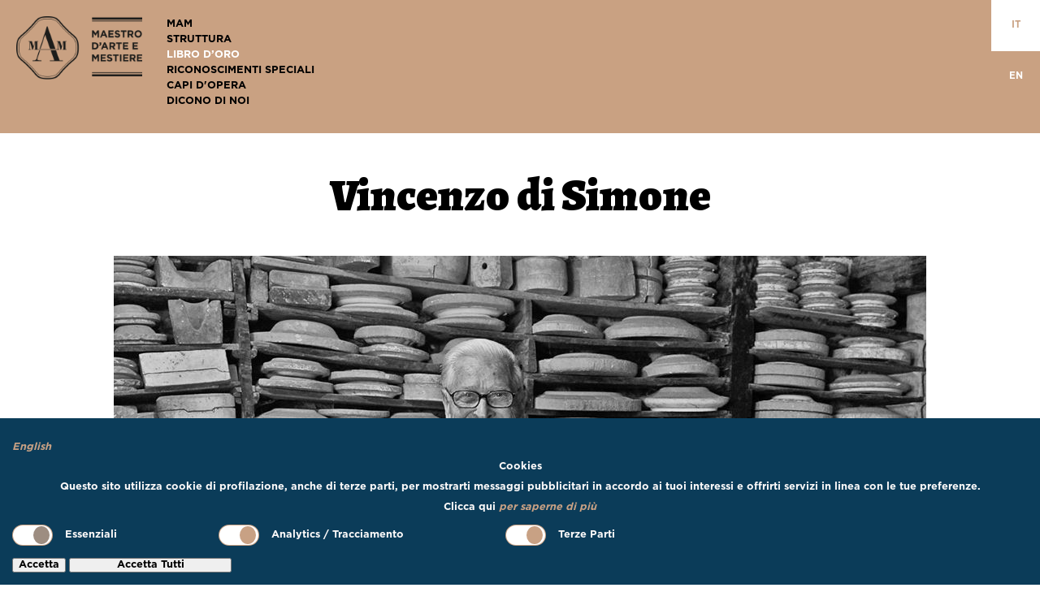

--- FILE ---
content_type: text/html; charset=UTF-8
request_url: https://www.maestrodartemestiere.it/it/libro-d-oro/2020/vincenzo-di-simone
body_size: 10090
content:
<!DOCTYPE html>
<html lang="it">
<head>
    <meta http-equiv="X-UA-Compatible" content="IE=edge">
    <link href="/application/themes/gbnt/css/normalize.css?ccm_nocache=c4ad4a35829519dac1a42ad4586338f348958458" rel="stylesheet" type="text/css" media="all">    <!-- <link rel="stylesheet" type="text/css" href="/application/themes/gbnt/css/bootstrap/bootstrap.min.css"> -->
    <link rel="stylesheet" type="text/css" href="/application/themes/gbnt/css/plugins.css">
    <link rel="stylesheet" type="text/css" href="/application/themes/gbnt/css/gbnt.css?v=4">

    
<title>Vincenzo di Simone :: MAM - Maestro d’Arte e Mestiere</title>

<meta http-equiv="content-type" content="text/html; charset=UTF-8">
<meta name="generator" content="Concrete CMS">
<link rel="canonical" href="https://www.maestrodartemestiere.it/it/libro-d-oro/2020/vincenzo-di-simone">
<script type="text/javascript">
    var CCM_DISPATCHER_FILENAME = "/index.php";
    var CCM_CID = 675;
    var CCM_EDIT_MODE = false;
    var CCM_ARRANGE_MODE = false;
    var CCM_IMAGE_PATH = "/updates/concrete-cms-9.3.2/concrete/images";
    var CCM_APPLICATION_URL = "https://www.maestrodartemestiere.it";
    var CCM_REL = "";
    var CCM_ACTIVE_LOCALE = "it_IT";
    var CCM_USER_REGISTERED = false;
</script>

<link href="/updates/concrete-cms-9.3.2/concrete/css/fontawesome/all.css?ccm_nocache=c4ad4a35829519dac1a42ad4586338f348958458" rel="stylesheet" type="text/css" media="all">
<script type="text/javascript" src="/updates/concrete-cms-9.3.2/concrete/js/jquery.js?ccm_nocache=c4ad4a35829519dac1a42ad4586338f348958458"></script>
<link href="/packages/active_cookie_consent/css/cookies-disclaimer.css?ccm_nocache=5854f0d20ee224338e568fac2a38209d27847309" rel="stylesheet" type="text/css" media="all">
<link href="/xw/acc/css/cookies-disclaimer/styles" rel="stylesheet" type="text/css" media="all">
<link href="/application/files/cache/css/61baf5886c7ad99bb38ad750f7e9f7a5f5aac08b.css?ccm_nocache=c4ad4a35829519dac1a42ad4586338f348958458" rel="stylesheet" type="text/css" media="all" data-source="/packages/active_cookie_consent/css/ios_toggler.css?ccm_nocache=5854f0d20ee224338e568fac2a38209d27847309 /packages/active_cookie_consent_third_party/css/acc-third-party.css?ccm_nocache=051b275bcbc9e7f3f1eda3963e776faf56fd164d /updates/concrete-cms-9.3.2/concrete/css/features/navigation/frontend.css?ccm_nocache=c4ad4a35829519dac1a42ad4586338f348958458 /updates/concrete-cms-9.3.2/concrete/css/features/multilingual/frontend.css?ccm_nocache=c4ad4a35829519dac1a42ad4586338f348958458 /updates/concrete-cms-9.3.2/concrete/css/features/basics/frontend.css?ccm_nocache=c4ad4a35829519dac1a42ad4586338f348958458 /updates/concrete-cms-9.3.2/concrete/css/features/imagery/frontend.css?ccm_nocache=c4ad4a35829519dac1a42ad4586338f348958458">
<meta name="google-site-verification" content="HXLqiYoNHEm5s5KLuPqSleJv1MBLhvaawib8sY99vVM" />

<!-- Google tag (gtag.js) -->
<script async src="https://www.googletagmanager.com/gtag/js?id=G-DZ29YZXKW3"></script>
<script>
  window.dataLayer = window.dataLayer || [];
  function gtag(){dataLayer.push(arguments);}
  gtag('js', new Date());

  gtag('config', 'G-DZ29YZXKW3');
</script>    <meta name="viewport" content="width=device-width, initial-scale=1.0">
    <link rel="stylesheet" type="text/css" href="https://cloud.typography.com/6961852/6343752/css/fonts.css" />
    <link href='https://fonts.googleapis.com/css?family=Raleway:400,400italic,700,700italic,800,800italic,900,900italic|Alegreya:400,400italic,700,700italic,900,900italic' rel='stylesheet' type='text/css'>
 
    
        
<!-- Google tag (gtag.js) -->
<script async src="https://www.googletagmanager.com/gtag/js?id=G-ZHYCQMR8X0"></script>
<script>
  window.dataLayer = window.dataLayer || [];
  function gtag(){dataLayer.push(arguments);}
  gtag('js', new Date());

  gtag('config', 'G-ZHYCQMR8X0');
</script>

<meta name="google-site-verification" content="gX5Iss0uBG0KW48eGp46Q3NiFjxUF4S0xlThizio4ro" />   

</head>
<body>

<div class="ccm-page ccm-page-id-675 page-type-libro-entry page-template-artisan">
<header class="group">
    <div class="header-logo">
        <a href="https://www.maestrodartemestiere.it/it" target="_self" title="Homepage">
            <img src="/application/themes/gbnt/images/logo-mam.png" alt="" />
        </a>
    </div>
    

    <nav><ul class="nav group"><li class="nav-item-154"><a href="https://www.maestrodartemestiere.it/it/mam" target="_self" class="nav-item-154">MAM</a></li><li class="nav-item-155"><a href="https://www.maestrodartemestiere.it/it/struttura" target="_self" class="nav-item-155">Struttura</a></li><li class="nav-path-selected nav-item-156"><a href="https://www.maestrodartemestiere.it/it/libro-d-oro/2024" target="_self" class="nav-path-selected nav-item-156">Libro D&rsquo;Oro</a></li><li class="nav-item-157"><a href="https://www.maestrodartemestiere.it/it/riconoscimenti-speciali/2024" target="_self" class="nav-item-157">Riconoscimenti Speciali</a></li><li class="nav-item-815"><a href="https://www.maestrodartemestiere.it/it/capi-dopera" target="_self" class="nav-item-815">Capi D&#039;Opera</a></li><li class="nav-item-816"><a href="https://www.maestrodartemestiere.it/it/dicono-di-noi" target="_self" class="nav-item-816">Dicono Di Noi</a></li></ul></nav>


    <div class="switch-language">
	<div class="switch-language-label"></div>

            <a href="https://www.maestrodartemestiere.it/it/libro-d-oro/2020/vincenzo-di-simone/switch_language/675/153/43019"
           title="italiano"
           class="switch-language-active">
           it        </a>
                <a href="https://www.maestrodartemestiere.it/it/libro-d-oro/2020/vincenzo-di-simone/switch_language/675/151/43019"
           title="inglese"
           class="">
           en        </a>
        </div>

</header>
<main>
    <div class="main-content">
        

    <h1 class="ccm-block-page-attribute-display-wrapper">Vincenzo di Simone</h1>


        <div class="ccm-custom-style-container ccm-custom-style-main-88 artisan-main-img"
            >
    <div class="ccm-block-page-attribute-display-wrapper"><img class="img-fluid" src="https://www.maestrodartemestiere.it/application/files/cache/thumbnails/di-simone-vincenzo-abf4814-02-00b46806100cd67e7fced2e4097ade2e.jpg" width="1000" height="667" alt="" /></div>
    </div>


        <div class="ccm-custom-style-container ccm-custom-style-main-50224 subtitle"
            >
    <p>Vincenzo Di Simone nasce a Castelli nel 1933. La casa natia sorge nei pressi di un&rsquo;antica bottega di ceramica; fin da bambino, quindi, l&rsquo;argilla diventa il materiale preferito con cui giocare. Da adolescente frequenta l&rsquo;ambiente delle fabbriche delle maioliche, e all&rsquo;et&agrave; di 17 anni viene impiegato come operaio nel laboratorio di Luigi De Angelis, dove rimarr&agrave; fino al 1970. Qui si occupa, in particolare, di smaltatura, stampatura, foggiatura e cottura dei manufatti nei forni.</p>

    </div>


    <div class="row split-4-8 group"><div class="col-sm-4">

    <h3 class="ccm-block-page-attribute-display-wrapper">Ceramica</h3>


    <div class="ccm-block-page-attribute-display-wrapper"><div class="photo-credits "></div></div>


        <div class="ccm-custom-style-container ccm-custom-style-main23-83 ccm-block-custom-template-link website"
            >
    <a class="" href="" target="_blank" ></a>
    </div>
</div><div class="col-sm-8">

    <p>Dal 1970 &egrave; l&rsquo;artefice del &ldquo;grande fuoco&rdquo; che si accende a Castelli in occasione della festa di Sant&rsquo;Antonio, protettore del fuoco degli artigiani. In questi anni collabora con il decoratore Romeo Di Egidio, un sodalizio professionale che dura un decennio.</p>

<p>Dal 1980 a oggi lo affianca nel lavoro il figlio decoratore Antonio. A partire dagli anni &lsquo;80 vive periodi di grande libert&agrave; creativa. Attiva una capillare ricerca artistica che porta a recuperare antiche ricette per la produzione dei colori tipici della tavolozza castellana. Produce lo smalto e foggia i suoi pezzi con stampi d&rsquo;epoca ritrovati nella sua antichissima bottega, l&rsquo;unica ad avere il vincolo dalla Sovrintendenza per i Beni Culturali.&nbsp;</p>

</div></div>


        <div class="ccm-custom-style-container ccm-custom-style-main-1166 detail-image"
            >
    <div class="ccm-block-page-attribute-display-wrapper"><img class="img-fluid" src="https://www.maestrodartemestiere.it/application/files/cache/thumbnails/di-simone-aaq3215-d569294ba6e16959eb75d6ef93e8c3a4.jpg" width="1000" height="667" alt="" /></div>
    </div>


    <div class="row split-4-8 group"><div class="col-sm-4">

    <h3 class="ccm-block-page-attribute-display-wrapper"></h3>
</div><div class="col-sm-8">

        <div class="ccm-custom-style-container ccm-custom-style-main26-50226 secondary-content"
            >
    <p>Cuoce i suoi manufatti nei forni &ldquo;a respiro&rdquo; che utilizza ancora oggi e che ha creato per la comunit&agrave; del suo paese. La sua fama si espande per tutta la penisola, anche grazie alle numerose partecipazioni a programmi televisivi nazionali, dove presenta il suo &ldquo;presepe venuto dal fuoco&rdquo;; il suo nome compare anche su autorevoli riviste di settore.&nbsp;</p>

<p>Legato fortemente al know-how del territorio in cui esercita, riceve nel 2000 la targa onorifica per la dedizione e la competenza nel tramandare e custodire la tradizione della ceramica dal sindaco della citt&agrave; di Castelli. Nel 2012 gli viene tributato l&rsquo;&ldquo;Oscar della ceramica &ndash; antica bottega&rdquo; dall&rsquo;Istituto Torricelli Ballardini di Faenza, sotto l&rsquo;egida del Ministero dell&rsquo;Istruzione, dell&rsquo;Universit&agrave; e della Ricerca. Attualmente vive e lavora nella sua adorata Castelli.</p>

    </div>
</div></div>
        <div class="image_set"><img src="https://www.maestrodartemestiere.it/application/files/3116/0198/8538/Di_Simone_7AC8452.jpg" alt="Di_Simone_7AC8452.jpg" width="1000" height=""></div><div class="image_set"><img src="https://www.maestrodartemestiere.it/application/files/8316/0198/8541/Di_Simone_AAQ7416.jpg" alt="Di_Simone_AAQ7416.jpg" width="1000" height=""></div><div class="image_set"><img src="https://www.maestrodartemestiere.it/application/files/8816/0198/8543/Di_Simone_ACG_5252_02.jpg" alt="Di_Simone_ACG_5252_02.jpg" width="1000" height=""></div>    </div>

    <div class="large-content">
        
<div class="artisan-list-wrapper">
    <div class="artisan-list-pages group">

    
        <div class="artisan-list-entry">

            
            <div class="artisan-list-thumbnail">
                <a href="https://www.maestrodartemestiere.it/it/libro-d-oro/2020/claudio-villa" target="_self">
                    <div class="artisan-list-thumbnail-inner" style="background-image:url(https://www.maestrodartemestiere.it/application/files/thumbnails/artisan/2216/0190/8726/VIlla_Claudio.jpg);"></div>                </a>
            </div>
            
            <a class="artisan-list-text" href="https://www.maestrodartemestiere.it/it/libro-d-oro/2020/claudio-villa" target="_self">
                <span class="artisan-list-title">Claudio Villa</span>
                <span class="artisan-list-category">Illustrazione / Fumetto</span>
            </a>

        </div>
    
        <div class="artisan-list-entry">

            
            <div class="artisan-list-thumbnail">
                <a href="https://www.maestrodartemestiere.it/it/libro-d-oro/2020/stefano-vianello" target="_self">
                    <div class="artisan-list-thumbnail-inner" style="background-image:url(https://www.maestrodartemestiere.it/application/files/thumbnails/artisan/5716/0191/1645/Vianello_stefano.jpg);"></div>                </a>
            </div>
            
            <a class="artisan-list-text" href="https://www.maestrodartemestiere.it/it/libro-d-oro/2020/stefano-vianello" target="_self">
                <span class="artisan-list-title">Stefano Vianello</span>
                <span class="artisan-list-category">Mosaico / Pietra</span>
            </a>

        </div>
    
        <div class="artisan-list-entry">

            
            <div class="artisan-list-thumbnail">
                <a href="https://www.maestrodartemestiere.it/it/libro-d-oro/2020/daniele-e-letizia-traversari" target="_self">
                    <div class="artisan-list-thumbnail-inner" style="background-image:url(https://www.maestrodartemestiere.it/application/files/thumbnails/artisan/7216/0191/2046/Traversari.jpg);"></div>                </a>
            </div>
            
            <a class="artisan-list-text" href="https://www.maestrodartemestiere.it/it/libro-d-oro/2020/daniele-e-letizia-traversari" target="_self">
                <span class="artisan-list-title">Daniele e Letizia Traversari</span>
                <span class="artisan-list-category">Mosaico / Pietra</span>
            </a>

        </div>
    
        <div class="artisan-list-entry">

            
            <div class="artisan-list-thumbnail">
                <a href="https://www.maestrodartemestiere.it/it/libro-d-oro/2020/francesco-toto" target="_self">
                    <div class="artisan-list-thumbnail-inner" style="background-image:url(https://www.maestrodartemestiere.it/application/files/thumbnails/artisan/7416/0191/2401/Toto_Francesco.jpg);"></div>                </a>
            </div>
            
            <a class="artisan-list-text" href="https://www.maestrodartemestiere.it/it/libro-d-oro/2020/francesco-toto" target="_self">
                <span class="artisan-list-title">Francesco Toto</span>
                <span class="artisan-list-category">Strumenti Musicali</span>
            </a>

        </div>
    
        <div class="artisan-list-entry">

            
            <div class="artisan-list-thumbnail">
                <a href="https://www.maestrodartemestiere.it/it/libro-d-oro/2020/anna-tosi" target="_self">
                    <div class="artisan-list-thumbnail-inner" style="background-image:url(https://www.maestrodartemestiere.it/application/files/thumbnails/artisan/3916/0191/3029/Tosi_Anna.jpg);"></div>                </a>
            </div>
            
            <a class="artisan-list-text" href="https://www.maestrodartemestiere.it/it/libro-d-oro/2020/anna-tosi" target="_self">
                <span class="artisan-list-title">Anna Tosi</span>
                <span class="artisan-list-category">Sartoria / Moda e Accessori</span>
            </a>

        </div>
    
        <div class="artisan-list-entry">

            
            <div class="artisan-list-thumbnail">
                <a href="https://www.maestrodartemestiere.it/it/libro-d-oro/2020/carla-tomasi" target="_self">
                    <div class="artisan-list-thumbnail-inner" style="background-image:url(https://www.maestrodartemestiere.it/application/files/thumbnails/artisan/9816/0191/3257/Tomasi_carla.jpg);"></div>                </a>
            </div>
            
            <a class="artisan-list-text" href="https://www.maestrodartemestiere.it/it/libro-d-oro/2020/carla-tomasi" target="_self">
                <span class="artisan-list-title">Carla Tomasi</span>
                <span class="artisan-list-category">Restauro e Conservazione</span>
            </a>

        </div>
    
        <div class="artisan-list-entry">

            
            <div class="artisan-list-thumbnail">
                <a href="https://www.maestrodartemestiere.it/it/libro-d-oro/2020/bernardo-temperoni" target="_self">
                    <div class="artisan-list-thumbnail-inner" style="background-image:url(https://www.maestrodartemestiere.it/application/files/thumbnails/artisan/7716/0191/3317/Temperoni_Bernardo.jpg);"></div>                </a>
            </div>
            
            <a class="artisan-list-text" href="https://www.maestrodartemestiere.it/it/libro-d-oro/2020/bernardo-temperoni" target="_self">
                <span class="artisan-list-title">Bernardo Temperoni</span>
                <span class="artisan-list-category">Ceramica</span>
            </a>

        </div>
    
        <div class="artisan-list-entry">

            
            <div class="artisan-list-thumbnail">
                <a href="https://www.maestrodartemestiere.it/it/libro-d-oro/2020/danilo-stefanoni" target="_self">
                    <div class="artisan-list-thumbnail-inner" style="background-image:url(https://www.maestrodartemestiere.it/application/files/thumbnails/artisan/8016/0191/3367/Stefanoni_danilo.jpg);"></div>                </a>
            </div>
            
            <a class="artisan-list-text" href="https://www.maestrodartemestiere.it/it/libro-d-oro/2020/danilo-stefanoni" target="_self">
                <span class="artisan-list-title">Danilo Stefanoni</span>
                <span class="artisan-list-category">Legno e Arredo</span>
            </a>

        </div>
    
        <div class="artisan-list-entry">

            
            <div class="artisan-list-thumbnail">
                <a href="https://www.maestrodartemestiere.it/it/libro-d-oro/2020/francesco-servidio" target="_self">
                    <div class="artisan-list-thumbnail-inner" style="background-image:url(https://www.maestrodartemestiere.it/application/files/thumbnails/artisan/3016/0191/6080/Servidio_Francesco.jpg);"></div>                </a>
            </div>
            
            <a class="artisan-list-text" href="https://www.maestrodartemestiere.it/it/libro-d-oro/2020/francesco-servidio" target="_self">
                <span class="artisan-list-title">Francesco Servidio</span>
                <span class="artisan-list-category">Sartoria / Moda e Accessori</span>
            </a>

        </div>
    
        <div class="artisan-list-entry">

            
            <div class="artisan-list-thumbnail">
                <a href="https://www.maestrodartemestiere.it/it/libro-d-oro/2020/eva-seminara" target="_self">
                    <div class="artisan-list-thumbnail-inner" style="background-image:url(https://www.maestrodartemestiere.it/application/files/thumbnails/artisan/3116/0191/4398/Seminara_ritratto.jpg);"></div>                </a>
            </div>
            
            <a class="artisan-list-text" href="https://www.maestrodartemestiere.it/it/libro-d-oro/2020/eva-seminara" target="_self">
                <span class="artisan-list-title">Eva Seminara</span>
                <span class="artisan-list-category">Carta</span>
            </a>

        </div>
    
        <div class="artisan-list-entry">

            
            <div class="artisan-list-thumbnail">
                <a href="https://www.maestrodartemestiere.it/it/libro-d-oro/2020/marco-sala" target="_self">
                    <div class="artisan-list-thumbnail-inner" style="background-image:url(https://www.maestrodartemestiere.it/application/files/thumbnails/artisan/4516/0191/4449/Marco-Sala.jpg);"></div>                </a>
            </div>
            
            <a class="artisan-list-text" href="https://www.maestrodartemestiere.it/it/libro-d-oro/2020/marco-sala" target="_self">
                <span class="artisan-list-title">Marco Sala</span>
                <span class="artisan-list-category">Floricoltura e Giardino</span>
            </a>

        </div>
    
        <div class="artisan-list-entry">

            
            <div class="artisan-list-thumbnail">
                <a href="https://www.maestrodartemestiere.it/it/libro-d-oro/2020/piero-e-francesco-ruffati" target="_self">
                    <div class="artisan-list-thumbnail-inner" style="background-image:url(https://www.maestrodartemestiere.it/application/files/thumbnails/artisan/5916/0191/5166/Piero-e-Francesco-Ruffatti.jpg);"></div>                </a>
            </div>
            
            <a class="artisan-list-text" href="https://www.maestrodartemestiere.it/it/libro-d-oro/2020/piero-e-francesco-ruffati" target="_self">
                <span class="artisan-list-title">Piero e Francesco Ruffatti</span>
                <span class="artisan-list-category">Strumenti Musicali</span>
            </a>

        </div>
    
        <div class="artisan-list-entry">

            
            <div class="artisan-list-thumbnail">
                <a href="https://www.maestrodartemestiere.it/it/libro-d-oro/2020/matteo-rossi-doria" target="_self">
                    <div class="artisan-list-thumbnail-inner" style="background-image:url(https://www.maestrodartemestiere.it/application/files/thumbnails/artisan/3416/0195/7928/Rossi_doria.jpg);"></div>                </a>
            </div>
            
            <a class="artisan-list-text" href="https://www.maestrodartemestiere.it/it/libro-d-oro/2020/matteo-rossi-doria" target="_self">
                <span class="artisan-list-title">Matteo Rossi Doria</span>
                <span class="artisan-list-category">Restauro e Conservazione</span>
            </a>

        </div>
    
        <div class="artisan-list-entry">

            
            <div class="artisan-list-thumbnail">
                <a href="https://www.maestrodartemestiere.it/it/libro-d-oro/2020/giovanni-rodolico" target="_self">
                    <div class="artisan-list-thumbnail-inner" style="background-image:url(https://www.maestrodartemestiere.it/application/files/thumbnails/artisan/1116/0195/8394/Rodolico-Gianni-Ritratto.jpg);"></div>                </a>
            </div>
            
            <a class="artisan-list-text" href="https://www.maestrodartemestiere.it/it/libro-d-oro/2020/giovanni-rodolico" target="_self">
                <span class="artisan-list-title">Giovanni Rodolico</span>
                <span class="artisan-list-category">Meccanica / Nautica</span>
            </a>

        </div>
    
        <div class="artisan-list-entry">

            
            <div class="artisan-list-thumbnail">
                <a href="https://www.maestrodartemestiere.it/it/libro-d-oro/2020/marina-rizzini" target="_self">
                    <div class="artisan-list-thumbnail-inner" style="background-image:url(https://www.maestrodartemestiere.it/application/files/thumbnails/artisan/5016/0195/8622/RIZZINI_MARINA_BICE--BERTA0660.jpg);"></div>                </a>
            </div>
            
            <a class="artisan-list-text" href="https://www.maestrodartemestiere.it/it/libro-d-oro/2020/marina-rizzini" target="_self">
                <span class="artisan-list-title">Marina Rizzini</span>
                <span class="artisan-list-category">Tessile</span>
            </a>

        </div>
    
        <div class="artisan-list-entry">

            
            <div class="artisan-list-thumbnail">
                <a href="https://www.maestrodartemestiere.it/it/libro-d-oro/2020/daniele-riva" target="_self">
                    <div class="artisan-list-thumbnail-inner" style="background-image:url(https://www.maestrodartemestiere.it/application/files/thumbnails/artisan/5516/0195/8750/Riva_Daniele.jpg);"></div>                </a>
            </div>
            
            <a class="artisan-list-text" href="https://www.maestrodartemestiere.it/it/libro-d-oro/2020/daniele-riva" target="_self">
                <span class="artisan-list-title">Daniele Riva</span>
                <span class="artisan-list-category">Meccanica / Nautica</span>
            </a>

        </div>
    
        <div class="artisan-list-entry">

            
            <div class="artisan-list-thumbnail">
                <a href="https://www.maestrodartemestiere.it/it/libro-d-oro/2020/diego-poloniato" target="_self">
                    <div class="artisan-list-thumbnail-inner" style="background-image:url(https://www.maestrodartemestiere.it/application/files/thumbnails/artisan/6716/0195/9125/Diego-Poloniato-foto-di-Bibo-Cecchini.jpg);"></div>                </a>
            </div>
            
            <a class="artisan-list-text" href="https://www.maestrodartemestiere.it/it/libro-d-oro/2020/diego-poloniato" target="_self">
                <span class="artisan-list-title">Diego Poloniato</span>
                <span class="artisan-list-category">Ceramica</span>
            </a>

        </div>
    
        <div class="artisan-list-entry">

            
            <div class="artisan-list-thumbnail">
                <a href="https://www.maestrodartemestiere.it/it/libro-d-oro/2020/alessandra-polleggioni" target="_self">
                    <div class="artisan-list-thumbnail-inner" style="background-image:url(https://www.maestrodartemestiere.it/application/files/thumbnails/artisan/4016/0195/9393/Polleggioni_alessandra.jpg);"></div>                </a>
            </div>
            
            <a class="artisan-list-text" href="https://www.maestrodartemestiere.it/it/libro-d-oro/2020/alessandra-polleggioni" target="_self">
                <span class="artisan-list-title">Alessandra Polleggioni</span>
                <span class="artisan-list-category">Merletti / Ricami</span>
            </a>

        </div>
    
        <div class="artisan-list-entry">

            
            <div class="artisan-list-thumbnail">
                <a href="https://www.maestrodartemestiere.it/it/libro-d-oro/2020/stefano-poletti" target="_self">
                    <div class="artisan-list-thumbnail-inner" style="background-image:url(https://www.maestrodartemestiere.it/application/files/thumbnails/artisan/7016/0195/9525/Polettiportrait-photographe-Vincent-Tessier-copie.jpg);"></div>                </a>
            </div>
            
            <a class="artisan-list-text" href="https://www.maestrodartemestiere.it/it/libro-d-oro/2020/stefano-poletti" target="_self">
                <span class="artisan-list-title">Stefano Poletti</span>
                <span class="artisan-list-category">Bigiotteria</span>
            </a>

        </div>
    
        <div class="artisan-list-entry">

            
            <div class="artisan-list-thumbnail">
                <a href="https://www.maestrodartemestiere.it/it/libro-d-oro/2020/ulderico-pinfildi" target="_self">
                    <div class="artisan-list-thumbnail-inner" style="background-image:url(https://www.maestrodartemestiere.it/application/files/thumbnails/artisan/9516/0195/9673/UPinfildi.jpg);"></div>                </a>
            </div>
            
            <a class="artisan-list-text" href="https://www.maestrodartemestiere.it/it/libro-d-oro/2020/ulderico-pinfildi" target="_self">
                <span class="artisan-list-title">Ulderico Pinfildi</span>
                <span class="artisan-list-category">Mestieri d’Arte Rari e Curiosi</span>
            </a>

        </div>
    
        <div class="artisan-list-entry">

            
            <div class="artisan-list-thumbnail">
                <a href="https://www.maestrodartemestiere.it/it/libro-d-oro/2020/tommaso-pestelli" target="_self">
                    <div class="artisan-list-thumbnail-inner" style="background-image:url(https://www.maestrodartemestiere.it/application/files/thumbnails/artisan/3716/0196/0092/Tommaso-Pestelli.jpg);"></div>                </a>
            </div>
            
            <a class="artisan-list-text" href="https://www.maestrodartemestiere.it/it/libro-d-oro/2020/tommaso-pestelli" target="_self">
                <span class="artisan-list-title">Tommaso Pestelli</span>
                <span class="artisan-list-category">Gioielleria - Argenteria - Oreficeria</span>
            </a>

        </div>
    
        <div class="artisan-list-entry">

            
            <div class="artisan-list-thumbnail">
                <a href="https://www.maestrodartemestiere.it/it/libro-d-oro/2020/piero-peroni" target="_self">
                    <div class="artisan-list-thumbnail-inner" style="background-image:url(https://www.maestrodartemestiere.it/application/files/thumbnails/artisan/6716/0196/0205/Peroni_Piero.jpg);"></div>                </a>
            </div>
            
            <a class="artisan-list-text" href="https://www.maestrodartemestiere.it/it/libro-d-oro/2020/piero-peroni" target="_self">
                <span class="artisan-list-title">Piero Peroni</span>
                <span class="artisan-list-category">Pelletteria / Calzatura</span>
            </a>

        </div>
    
        <div class="artisan-list-entry">

            
            <div class="artisan-list-thumbnail">
                <a href="https://www.maestrodartemestiere.it/it/libro-d-oro/2020/giuseppe-pino-peluso" target="_self">
                    <div class="artisan-list-thumbnail-inner" style="background-image:url(https://www.maestrodartemestiere.it/application/files/thumbnails/artisan/2516/0196/0350/Peluso_Giuseppe.jpg);"></div>                </a>
            </div>
            
            <a class="artisan-list-text" href="https://www.maestrodartemestiere.it/it/libro-d-oro/2020/giuseppe-pino-peluso" target="_self">
                <span class="artisan-list-title">Giuseppe (Pino) Peluso</span>
                <span class="artisan-list-category">Sartoria / Moda e Accessori</span>
            </a>

        </div>
    
        <div class="artisan-list-entry">

            
            <div class="artisan-list-thumbnail">
                <a href="https://www.maestrodartemestiere.it/it/libro-d-oro/2020/elena-palossi" target="_self">
                    <div class="artisan-list-thumbnail-inner" style="background-image:url(https://www.maestrodartemestiere.it/application/files/thumbnails/artisan/8016/0196/0552/Elena-Palossi.jpg);"></div>                </a>
            </div>
            
            <a class="artisan-list-text" href="https://www.maestrodartemestiere.it/it/libro-d-oro/2020/elena-palossi" target="_self">
                <span class="artisan-list-title">Elena Palossi</span>
                <span class="artisan-list-category">Decorazione</span>
            </a>

        </div>
    
        <div class="artisan-list-entry">

            
            <div class="artisan-list-thumbnail">
                <a href="https://www.maestrodartemestiere.it/it/libro-d-oro/2020/margherita-palli" target="_self">
                    <div class="artisan-list-thumbnail-inner" style="background-image:url(https://www.maestrodartemestiere.it/application/files/thumbnails/artisan/6816/0196/0691/MARGHERITA-PALLI_-credit-FRANCESCO-MARIA-COLOMBO.jpg);"></div>                </a>
            </div>
            
            <a class="artisan-list-text" href="https://www.maestrodartemestiere.it/it/libro-d-oro/2020/margherita-palli" target="_self">
                <span class="artisan-list-title">Margherita Palli</span>
                <span class="artisan-list-category">Mestieri dello spettacolo</span>
            </a>

        </div>
    
        <div class="artisan-list-entry">

            
            <div class="artisan-list-thumbnail">
                <a href="https://www.maestrodartemestiere.it/it/libro-d-oro/2020/ferruccio-padoa" target="_self">
                    <div class="artisan-list-thumbnail-inner" style="background-image:url(https://www.maestrodartemestiere.it/application/files/thumbnails/artisan/7716/0196/0783/Padoa.jpg);"></div>                </a>
            </div>
            
            <a class="artisan-list-text" href="https://www.maestrodartemestiere.it/it/libro-d-oro/2020/ferruccio-padoa" target="_self">
                <span class="artisan-list-title">Ferruccio Padoa</span>
                <span class="artisan-list-category">Metalli</span>
            </a>

        </div>
    
        <div class="artisan-list-entry">

            
            <div class="artisan-list-thumbnail">
                <a href="https://www.maestrodartemestiere.it/it/libro-d-oro/2020/tonino-negri" target="_self">
                    <div class="artisan-list-thumbnail-inner" style="background-image:url(https://www.maestrodartemestiere.it/application/files/thumbnails/artisan/9716/0196/0906/Tonino_negri.jpg);"></div>                </a>
            </div>
            
            <a class="artisan-list-text" href="https://www.maestrodartemestiere.it/it/libro-d-oro/2020/tonino-negri" target="_self">
                <span class="artisan-list-title">Tonino Negri</span>
                <span class="artisan-list-category">Ceramica</span>
            </a>

        </div>
    
        <div class="artisan-list-entry">

            
            <div class="artisan-list-thumbnail">
                <a href="https://www.maestrodartemestiere.it/it/libro-d-oro/2020/nicola-moretti" target="_self">
                    <div class="artisan-list-thumbnail-inner" style="background-image:url(https://www.maestrodartemestiere.it/application/files/thumbnails/artisan/3716/0196/1083/nicola-moretti.jpg);"></div>                </a>
            </div>
            
            <a class="artisan-list-text" href="https://www.maestrodartemestiere.it/it/libro-d-oro/2020/nicola-moretti" target="_self">
                <span class="artisan-list-title">Nicola Moretti</span>
                <span class="artisan-list-category">Vetro / Cristallo</span>
            </a>

        </div>
    
        <div class="artisan-list-entry">

            
            <div class="artisan-list-thumbnail">
                <a href="https://www.maestrodartemestiere.it/it/libro-d-oro/2020/daniele-mingardo" target="_self">
                    <div class="artisan-list-thumbnail-inner" style="background-image:url(https://www.maestrodartemestiere.it/application/files/thumbnails/artisan/2116/0196/1460/Mingardo_Daniele_IMG_3566.jpg);"></div>                </a>
            </div>
            
            <a class="artisan-list-text" href="https://www.maestrodartemestiere.it/it/libro-d-oro/2020/daniele-mingardo" target="_self">
                <span class="artisan-list-title">Daniele Mingardo</span>
                <span class="artisan-list-category">Metalli</span>
            </a>

        </div>
    
        <div class="artisan-list-entry">

            
            <div class="artisan-list-thumbnail">
                <a href="https://www.maestrodartemestiere.it/it/libro-d-oro/2020/giorgio-morelato" target="_self">
                    <div class="artisan-list-thumbnail-inner" style="background-image:url(https://www.maestrodartemestiere.it/application/files/thumbnails/artisan/2216/0196/1181/profilo-giorgio-morelato.jpg);"></div>                </a>
            </div>
            
            <a class="artisan-list-text" href="https://www.maestrodartemestiere.it/it/libro-d-oro/2020/giorgio-morelato" target="_self">
                <span class="artisan-list-title">Giorgio Morelato</span>
                <span class="artisan-list-category">Legno e Arredo</span>
            </a>

        </div>
    
        <div class="artisan-list-entry">

            
            <div class="artisan-list-thumbnail">
                <a href="https://www.maestrodartemestiere.it/it/libro-d-oro/2020/piero-modolo" target="_self">
                    <div class="artisan-list-thumbnail-inner" style="background-image:url(https://www.maestrodartemestiere.it/application/files/thumbnails/artisan/4616/0196/1275/Piero_Modolo_4.jpg);"></div>                </a>
            </div>
            
            <a class="artisan-list-text" href="https://www.maestrodartemestiere.it/it/libro-d-oro/2020/piero-modolo" target="_self">
                <span class="artisan-list-title">Piero Modolo</span>
                <span class="artisan-list-category">Restauro e Conservazione</span>
            </a>

        </div>
    
        <div class="artisan-list-entry">

            
            <div class="artisan-list-thumbnail">
                <a href="https://www.maestrodartemestiere.it/it/libro-d-oro/2020/romeo-miracoli" target="_self">
                    <div class="artisan-list-thumbnail-inner" style="background-image:url(https://www.maestrodartemestiere.it/application/files/thumbnails/artisan/4216/0196/1372/Renato-Miracol.jpg);"></div>                </a>
            </div>
            
            <a class="artisan-list-text" href="https://www.maestrodartemestiere.it/it/libro-d-oro/2020/romeo-miracoli" target="_self">
                <span class="artisan-list-title">Romeo Miracoli</span>
                <span class="artisan-list-category">Gioielleria - Argenteria - Oreficeria</span>
            </a>

        </div>
    
        <div class="artisan-list-entry">

            
            <div class="artisan-list-thumbnail">
                <a href="https://www.maestrodartemestiere.it/it/libro-d-oro/2020/massimo-maria-melis" target="_self">
                    <div class="artisan-list-thumbnail-inner" style="background-image:url(https://www.maestrodartemestiere.it/application/files/thumbnails/artisan/8716/0196/1546/Melis_MMM.jpg);"></div>                </a>
            </div>
            
            <a class="artisan-list-text" href="https://www.maestrodartemestiere.it/it/libro-d-oro/2020/massimo-maria-melis" target="_self">
                <span class="artisan-list-title">Massimo Maria Melis</span>
                <span class="artisan-list-category">Gioielleria - Argenteria - Oreficeria</span>
            </a>

        </div>
    
        <div class="artisan-list-entry">

            
            <div class="artisan-list-thumbnail">
                <a href="https://www.maestrodartemestiere.it/it/libro-d-oro/2020/antonietta-mazzotti" target="_self">
                    <div class="artisan-list-thumbnail-inner" style="background-image:url(https://www.maestrodartemestiere.it/application/files/thumbnails/artisan/2716/0196/1670/Mazzotti_Antonietta.jpg);"></div>                </a>
            </div>
            
            <a class="artisan-list-text" href="https://www.maestrodartemestiere.it/it/libro-d-oro/2020/antonietta-mazzotti" target="_self">
                <span class="artisan-list-title">Antonietta Mazzotti</span>
                <span class="artisan-list-category">Ceramica</span>
            </a>

        </div>
    
        <div class="artisan-list-entry">

            
            <div class="artisan-list-thumbnail">
                <a href="https://www.maestrodartemestiere.it/it/libro-d-oro/2020/gabriele-maselli" target="_self">
                    <div class="artisan-list-thumbnail-inner" style="background-image:url(https://www.maestrodartemestiere.it/application/files/thumbnails/artisan/4316/0196/1773/Maselli_Gabriele.jpg);"></div>                </a>
            </div>
            
            <a class="artisan-list-text" href="https://www.maestrodartemestiere.it/it/libro-d-oro/2020/gabriele-maselli" target="_self">
                <span class="artisan-list-title">Gabriele Maselli</span>
                <span class="artisan-list-category">Legno e Arredo</span>
            </a>

        </div>
    
        <div class="artisan-list-entry">

            
            <div class="artisan-list-thumbnail">
                <a href="https://www.maestrodartemestiere.it/it/libro-d-oro/2020/stefano-marchetti" target="_self">
                    <div class="artisan-list-thumbnail-inner" style="background-image:url(https://www.maestrodartemestiere.it/application/files/thumbnails/artisan/1416/0196/2031/stefano-marchetti-rit_-Federica-Tavian-Ferrighi.jpg);"></div>                </a>
            </div>
            
            <a class="artisan-list-text" href="https://www.maestrodartemestiere.it/it/libro-d-oro/2020/stefano-marchetti" target="_self">
                <span class="artisan-list-title">Stefano Marchetti</span>
                <span class="artisan-list-category">Gioielleria - Argenteria - Oreficeria</span>
            </a>

        </div>
    
        <div class="artisan-list-entry">

            
            <div class="artisan-list-thumbnail">
                <a href="https://www.maestrodartemestiere.it/it/libro-d-oro/2020/gianluca-marchesi" target="_self">
                    <div class="artisan-list-thumbnail-inner" style="background-image:url(https://www.maestrodartemestiere.it/application/files/thumbnails/artisan/6116/0196/2176/Marchesi_IMG_1040.jpg);"></div>                </a>
            </div>
            
            <a class="artisan-list-text" href="https://www.maestrodartemestiere.it/it/libro-d-oro/2020/gianluca-marchesi" target="_self">
                <span class="artisan-list-title">Gianluca Marchesi</span>
                <span class="artisan-list-category">Carta</span>
            </a>

        </div>
    
        <div class="artisan-list-entry">

            
            <div class="artisan-list-thumbnail">
                <a href="https://www.maestrodartemestiere.it/it/libro-d-oro/2020/luca-maffei" target="_self">
                    <div class="artisan-list-thumbnail-inner" style="background-image:url(https://www.maestrodartemestiere.it/application/files/thumbnails/artisan/1516/0196/2297/Maffei_1.jpg);"></div>                </a>
            </div>
            
            <a class="artisan-list-text" href="https://www.maestrodartemestiere.it/it/libro-d-oro/2020/luca-maffei" target="_self">
                <span class="artisan-list-title">Luca Maffei</span>
                <span class="artisan-list-category">Profumeria Artistica</span>
            </a>

        </div>
    
        <div class="artisan-list-entry">

            
            <div class="artisan-list-thumbnail">
                <a href="https://www.maestrodartemestiere.it/it/libro-d-oro/2020/pinuccio-lupini" target="_self">
                    <div class="artisan-list-thumbnail-inner" style="background-image:url(https://www.maestrodartemestiere.it/application/files/thumbnails/artisan/5516/0196/2428/Lupini_pinuccio.jpg);"></div>                </a>
            </div>
            
            <a class="artisan-list-text" href="https://www.maestrodartemestiere.it/it/libro-d-oro/2020/pinuccio-lupini" target="_self">
                <span class="artisan-list-title">Pinuccio Lupini</span>
                <span class="artisan-list-category">Meccanica / Nautica</span>
            </a>

        </div>
    
        <div class="artisan-list-entry">

            
            <div class="artisan-list-thumbnail">
                <a href="https://www.maestrodartemestiere.it/it/libro-d-oro/2020/roberto-innocenti" target="_self">
                    <div class="artisan-list-thumbnail-inner" style="background-image:url(https://www.maestrodartemestiere.it/application/files/thumbnails/artisan/8016/0196/2665/Innocenti-Roberto.jpg);"></div>                </a>
            </div>
            
            <a class="artisan-list-text" href="https://www.maestrodartemestiere.it/it/libro-d-oro/2020/roberto-innocenti" target="_self">
                <span class="artisan-list-title">Roberto Innocenti</span>
                <span class="artisan-list-category">Illustrazione / Fumetto</span>
            </a>

        </div>
    
        <div class="artisan-list-entry">

            
            <div class="artisan-list-thumbnail">
                <a href="https://www.maestrodartemestiere.it/it/libro-d-oro/2020/leila-maria-fteita" target="_self">
                    <div class="artisan-list-thumbnail-inner" style="background-image:url(https://www.maestrodartemestiere.it/application/files/thumbnails/artisan/4316/0196/2838/Fteita_Leila.jpg);"></div>                </a>
            </div>
            
            <a class="artisan-list-text" href="https://www.maestrodartemestiere.it/it/libro-d-oro/2020/leila-maria-fteita" target="_self">
                <span class="artisan-list-title">Leila Maria Fteita</span>
                <span class="artisan-list-category">Mestieri dello spettacolo</span>
            </a>

        </div>
    
        <div class="artisan-list-entry">

            
            <div class="artisan-list-thumbnail">
                <a href="https://www.maestrodartemestiere.it/it/libro-d-oro/2020/enza-fasano" target="_self">
                    <div class="artisan-list-thumbnail-inner" style="background-image:url(https://www.maestrodartemestiere.it/application/files/thumbnails/artisan/7416/0196/3035/Fasano_enza_ZR4V0162r.jpg);"></div>                </a>
            </div>
            
            <a class="artisan-list-text" href="https://www.maestrodartemestiere.it/it/libro-d-oro/2020/enza-fasano" target="_self">
                <span class="artisan-list-title">Enza Fasano</span>
                <span class="artisan-list-category">Ceramica</span>
            </a>

        </div>
    
        <div class="artisan-list-entry">

            
            <div class="artisan-list-thumbnail">
                <a href="https://www.maestrodartemestiere.it/it/libro-d-oro/2020/georg-demetz-pilat" target="_self">
                    <div class="artisan-list-thumbnail-inner" style="background-image:url(https://www.maestrodartemestiere.it/application/files/thumbnails/artisan/8916/0198/8657/demetz_georg_pilat.jpg);"></div>                </a>
            </div>
            
            <a class="artisan-list-text" href="https://www.maestrodartemestiere.it/it/libro-d-oro/2020/georg-demetz-pilat" target="_self">
                <span class="artisan-list-title">Georg Demetz Pilat</span>
                <span class="artisan-list-category">Legno e Arredo</span>
            </a>

        </div>
    
        <div class="artisan-list-entry">

            
            <div class="artisan-list-thumbnail">
                <a href="https://www.maestrodartemestiere.it/it/libro-d-oro/2020/elena-dal-cortivo" target="_self">
                    <div class="artisan-list-thumbnail-inner" style="background-image:url(https://www.maestrodartemestiere.it/application/files/thumbnails/artisan/8616/0198/9008/Dal_cortivo_201511.jpg);"></div>                </a>
            </div>
            
            <a class="artisan-list-text" href="https://www.maestrodartemestiere.it/it/libro-d-oro/2020/elena-dal-cortivo" target="_self">
                <span class="artisan-list-title">Elena Dal Cortivo</span>
                <span class="artisan-list-category">Mestieri d’Arte Rari e Curiosi</span>
            </a>

        </div>
    
        <div class="artisan-list-entry">

            
            <div class="artisan-list-thumbnail">
                <a href="https://www.maestrodartemestiere.it/it/libro-d-oro/2020/simone-crestani" target="_self">
                    <div class="artisan-list-thumbnail-inner" style="background-image:url(https://www.maestrodartemestiere.it/application/files/thumbnails/artisan/7116/0198/9106/Simone_Crestani.jpg);"></div>                </a>
            </div>
            
            <a class="artisan-list-text" href="https://www.maestrodartemestiere.it/it/libro-d-oro/2020/simone-crestani" target="_self">
                <span class="artisan-list-title">Simone Crestani</span>
                <span class="artisan-list-category">Vetro / Cristallo</span>
            </a>

        </div>
    
        <div class="artisan-list-entry">

            
            <div class="artisan-list-thumbnail">
                <a href="https://www.maestrodartemestiere.it/it/libro-d-oro/2020/stefano-conticelli" target="_self">
                    <div class="artisan-list-thumbnail-inner" style="background-image:url(https://www.maestrodartemestiere.it/application/files/thumbnails/artisan/3016/0198/9244/Stefano_Conticelli_D5D_8049.jpg);"></div>                </a>
            </div>
            
            <a class="artisan-list-text" href="https://www.maestrodartemestiere.it/it/libro-d-oro/2020/stefano-conticelli" target="_self">
                <span class="artisan-list-title">Stefano Conticelli</span>
                <span class="artisan-list-category">Pelletteria / Calzatura</span>
            </a>

        </div>
    
        <div class="artisan-list-entry">

            
            <div class="artisan-list-thumbnail">
                <a href="https://www.maestrodartemestiere.it/it/libro-d-oro/2020/orsola-clerici" target="_self">
                    <div class="artisan-list-thumbnail-inner" style="background-image:url(https://www.maestrodartemestiere.it/application/files/thumbnails/artisan/8516/0198/9548/Clerici_Orsola.jpg);"></div>                </a>
            </div>
            
            <a class="artisan-list-text" href="https://www.maestrodartemestiere.it/it/libro-d-oro/2020/orsola-clerici" target="_self">
                <span class="artisan-list-title">Orsola Clerici</span>
                <span class="artisan-list-category">Decorazione</span>
            </a>

        </div>
    
        <div class="artisan-list-entry">

            
            <div class="artisan-list-thumbnail">
                <a href="https://www.maestrodartemestiere.it/it/libro-d-oro/2020/carlo-chiesa" target="_self">
                    <div class="artisan-list-thumbnail-inner" style="background-image:url(https://www.maestrodartemestiere.it/application/files/thumbnails/artisan/7616/0198/9686/Carlo-Chiesa.jpg);"></div>                </a>
            </div>
            
            <a class="artisan-list-text" href="https://www.maestrodartemestiere.it/it/libro-d-oro/2020/carlo-chiesa" target="_self">
                <span class="artisan-list-title">Carlo Chiesa</span>
                <span class="artisan-list-category">Strumenti Musicali</span>
            </a>

        </div>
    
        <div class="artisan-list-entry">

            
            <div class="artisan-list-thumbnail">
                <a href="https://www.maestrodartemestiere.it/it/libro-d-oro/2020/simone-cenedese" target="_self">
                    <div class="artisan-list-thumbnail-inner" style="background-image:url(https://www.maestrodartemestiere.it/application/files/thumbnails/artisan/6116/0198/9824/Simone-Cenedese.jpg);"></div>                </a>
            </div>
            
            <a class="artisan-list-text" href="https://www.maestrodartemestiere.it/it/libro-d-oro/2020/simone-cenedese" target="_self">
                <span class="artisan-list-title">Simone Cenedese</span>
                <span class="artisan-list-category">Vetro / Cristallo</span>
            </a>

        </div>
    
        <div class="artisan-list-entry">

            
            <div class="artisan-list-thumbnail">
                <a href="https://www.maestrodartemestiere.it/it/libro-d-oro/2020/marco-castorina" target="_self">
                    <div class="artisan-list-thumbnail-inner" style="background-image:url(https://www.maestrodartemestiere.it/application/files/thumbnails/artisan/9816/0198/9956/Castorina-MARCO.jpg);"></div>                </a>
            </div>
            
            <a class="artisan-list-text" href="https://www.maestrodartemestiere.it/it/libro-d-oro/2020/marco-castorina" target="_self">
                <span class="artisan-list-title">Marco Castorina</span>
                <span class="artisan-list-category">Legno e Arredo</span>
            </a>

        </div>
    
        <div class="artisan-list-entry">

            
            <div class="artisan-list-thumbnail">
                <a href="https://www.maestrodartemestiere.it/it/libro-d-oro/2020/luigi-castiglioni" target="_self">
                    <div class="artisan-list-thumbnail-inner" style="background-image:url(https://www.maestrodartemestiere.it/application/files/thumbnails/artisan/1616/0199/0050/Castiglioni-Luigi.jpg);"></div>                </a>
            </div>
            
            <a class="artisan-list-text" href="https://www.maestrodartemestiere.it/it/libro-d-oro/2020/luigi-castiglioni" target="_self">
                <span class="artisan-list-title">Luigi Castiglioni</span>
                <span class="artisan-list-category">Carta</span>
            </a>

        </div>
    
        <div class="artisan-list-entry">

            
            <div class="artisan-list-thumbnail">
                <a href="https://www.maestrodartemestiere.it/it/libro-d-oro/2020/alberto-casiraghy" target="_self">
                    <div class="artisan-list-thumbnail-inner" style="background-image:url(https://www.maestrodartemestiere.it/application/files/thumbnails/artisan/9116/0199/0109/Casiraghy_2.jpg);"></div>                </a>
            </div>
            
            <a class="artisan-list-text" href="https://www.maestrodartemestiere.it/it/libro-d-oro/2020/alberto-casiraghy" target="_self">
                <span class="artisan-list-title">Alberto Casiraghy</span>
                <span class="artisan-list-category">Stampa d’Arte</span>
            </a>

        </div>
    
        <div class="artisan-list-entry">

            
            <div class="artisan-list-thumbnail">
                <a href="https://www.maestrodartemestiere.it/it/libro-d-oro/2020/gian-maria-casella" target="_self">
                    <div class="artisan-list-thumbnail-inner" style="background-image:url(https://www.maestrodartemestiere.it/application/files/thumbnails/artisan/2416/0199/0305/CASELLA.jpg);"></div>                </a>
            </div>
            
            <a class="artisan-list-text" href="https://www.maestrodartemestiere.it/it/libro-d-oro/2020/gian-maria-casella" target="_self">
                <span class="artisan-list-title">Gian Maria Casella</span>
                <span class="artisan-list-category">Restauro e Conservazione</span>
            </a>

        </div>
    
        <div class="artisan-list-entry">

            
            <div class="artisan-list-thumbnail">
                <a href="https://www.maestrodartemestiere.it/it/libro-d-oro/2020/giancarlo-busato" target="_self">
                    <div class="artisan-list-thumbnail-inner" style="background-image:url(https://www.maestrodartemestiere.it/application/files/thumbnails/artisan/6716/0199/0790/Giancarlo-Busato-ritratto-al-lavoro.jpg);"></div>                </a>
            </div>
            
            <a class="artisan-list-text" href="https://www.maestrodartemestiere.it/it/libro-d-oro/2020/giancarlo-busato" target="_self">
                <span class="artisan-list-title">Giancarlo Busato</span>
                <span class="artisan-list-category">Stampa d’Arte</span>
            </a>

        </div>
    
        <div class="artisan-list-entry">

            
            <div class="artisan-list-thumbnail">
                <a href="https://www.maestrodartemestiere.it/it/libro-d-oro/2020/sveva-camurati" target="_self">
                    <div class="artisan-list-thumbnail-inner" style="background-image:url(https://www.maestrodartemestiere.it/application/files/thumbnails/artisan/4016/0199/0685/Camurati_2O5J7912.jpg);"></div>                </a>
            </div>
            
            <a class="artisan-list-text" href="https://www.maestrodartemestiere.it/it/libro-d-oro/2020/sveva-camurati" target="_self">
                <span class="artisan-list-title">Sveva Camurati</span>
                <span class="artisan-list-category">Bigiotteria</span>
            </a>

        </div>
    
        <div class="artisan-list-entry">

            
            <div class="artisan-list-thumbnail">
                <a href="https://www.maestrodartemestiere.it/it/libro-d-oro/2020/arcangelo-bungaro" target="_self">
                    <div class="artisan-list-thumbnail-inner" style="background-image:url(https://www.maestrodartemestiere.it/application/files/thumbnails/artisan/4116/0199/1315/Arcangelo-BUNGARO.jpg);"></div>                </a>
            </div>
            
            <a class="artisan-list-text" href="https://www.maestrodartemestiere.it/it/libro-d-oro/2020/arcangelo-bungaro" target="_self">
                <span class="artisan-list-title">Arcangelo Bungaro</span>
                <span class="artisan-list-category">Gioielleria - Argenteria - Oreficeria</span>
            </a>

        </div>
    
        <div class="artisan-list-entry">

            
            <div class="artisan-list-thumbnail">
                <a href="https://www.maestrodartemestiere.it/it/libro-d-oro/2020/lucio-bubacco" target="_self">
                    <div class="artisan-list-thumbnail-inner" style="background-image:url(https://www.maestrodartemestiere.it/application/files/thumbnails/artisan/8616/0199/1457/Bubacco_lucio.jpg);"></div>                </a>
            </div>
            
            <a class="artisan-list-text" href="https://www.maestrodartemestiere.it/it/libro-d-oro/2020/lucio-bubacco" target="_self">
                <span class="artisan-list-title">Lucio Bubacco</span>
                <span class="artisan-list-category">Vetro / Cristallo</span>
            </a>

        </div>
    
        <div class="artisan-list-entry">

            
            <div class="artisan-list-thumbnail">
                <a href="https://www.maestrodartemestiere.it/it/libro-d-oro/2020/franco-blumer" target="_self">
                    <div class="artisan-list-thumbnail-inner" style="background-image:url(https://www.maestrodartemestiere.it/application/files/thumbnails/artisan/5116/0199/1605/ritratto_Franco_Blumer.jpg);"></div>                </a>
            </div>
            
            <a class="artisan-list-text" href="https://www.maestrodartemestiere.it/it/libro-d-oro/2020/franco-blumer" target="_self">
                <span class="artisan-list-title">Franco Blumer</span>
                <span class="artisan-list-category">Gioielleria - Argenteria - Oreficeria</span>
            </a>

        </div>
    
        <div class="artisan-list-entry">

            
            <div class="artisan-list-thumbnail">
                <a href="https://www.maestrodartemestiere.it/it/libro-d-oro/2020/paola-besana" target="_self">
                    <div class="artisan-list-thumbnail-inner" style="background-image:url(https://www.maestrodartemestiere.it/application/files/thumbnails/artisan/8816/0199/1709/Paola-Besana_foto-Giacomo-Artale.jpg);"></div>                </a>
            </div>
            
            <a class="artisan-list-text" href="https://www.maestrodartemestiere.it/it/libro-d-oro/2020/paola-besana" target="_self">
                <span class="artisan-list-title">Paola Besana</span>
                <span class="artisan-list-category">Tessile</span>
            </a>

        </div>
    
        <div class="artisan-list-entry">

            
            <div class="artisan-list-thumbnail">
                <a href="https://www.maestrodartemestiere.it/it/libro-d-oro/2020/alberto-bertoni" target="_self">
                    <div class="artisan-list-thumbnail-inner" style="background-image:url(https://www.maestrodartemestiere.it/application/files/thumbnails/artisan/3016/0199/1808/Bertoni.jpg);"></div>                </a>
            </div>
            
            <a class="artisan-list-text" href="https://www.maestrodartemestiere.it/it/libro-d-oro/2020/alberto-bertoni" target="_self">
                <span class="artisan-list-title">Alberto Bertoni</span>
                <span class="artisan-list-category">Pelletteria / Calzatura</span>
            </a>

        </div>
    
        <div class="artisan-list-entry">

            
            <div class="artisan-list-thumbnail">
                <a href="https://www.maestrodartemestiere.it/it/libro-d-oro/2020/william-bertoia" target="_self">
                    <div class="artisan-list-thumbnail-inner" style="background-image:url(https://www.maestrodartemestiere.it/application/files/thumbnails/artisan/2316/0199/1893/Bertoia.jpg);"></div>                </a>
            </div>
            
            <a class="artisan-list-text" href="https://www.maestrodartemestiere.it/it/libro-d-oro/2020/william-bertoia" target="_self">
                <span class="artisan-list-title">William Bertoia</span>
                <span class="artisan-list-category">Mosaico / Pietra</span>
            </a>

        </div>
    
        <div class="artisan-list-entry">

            
            <div class="artisan-list-thumbnail">
                <a href="https://www.maestrodartemestiere.it/it/libro-d-oro/2020/rita-bargna" target="_self">
                    <div class="artisan-list-thumbnail-inner" style="background-image:url(https://www.maestrodartemestiere.it/application/files/thumbnails/artisan/2116/0199/2128/Rita-Bargna-2.jpg);"></div>                </a>
            </div>
            
            <a class="artisan-list-text" href="https://www.maestrodartemestiere.it/it/libro-d-oro/2020/rita-bargna" target="_self">
                <span class="artisan-list-title">Rita Bargna</span>
                <span class="artisan-list-category">Merletti / Ricami</span>
            </a>

        </div>
    
        <div class="artisan-list-entry">

            
            <div class="artisan-list-thumbnail">
                <a href="https://www.maestrodartemestiere.it/it/libro-d-oro/2020/fausto-ballin" target="_self">
                    <div class="artisan-list-thumbnail-inner" style="background-image:url(https://www.maestrodartemestiere.it/application/files/thumbnails/artisan/8716/0199/2268/Ballin-Fausto.jpg);"></div>                </a>
            </div>
            
            <a class="artisan-list-text" href="https://www.maestrodartemestiere.it/it/libro-d-oro/2020/fausto-ballin" target="_self">
                <span class="artisan-list-title">Fausto Ballin</span>
                <span class="artisan-list-category">Pelletteria / Calzatura</span>
            </a>

        </div>
    
        <div class="artisan-list-entry">

            
            <div class="artisan-list-thumbnail">
                <a href="https://www.maestrodartemestiere.it/it/libro-d-oro/2020/francesco-ballestrazzi" target="_self">
                    <div class="artisan-list-thumbnail-inner" style="background-image:url(https://www.maestrodartemestiere.it/application/files/thumbnails/artisan/4616/0199/2448/Ballestrazzi_Francesco.jpg);"></div>                </a>
            </div>
            
            <a class="artisan-list-text" href="https://www.maestrodartemestiere.it/it/libro-d-oro/2020/francesco-ballestrazzi" target="_self">
                <span class="artisan-list-title">Francesco Ballestrazzi</span>
                <span class="artisan-list-category">Sartoria / Moda e Accessori</span>
            </a>

        </div>
    
        <div class="artisan-list-entry">

            
            <div class="artisan-list-thumbnail">
                <a href="https://www.maestrodartemestiere.it/it/libro-d-oro/2020/alessandro-scorsone" target="_self">
                    <div class="artisan-list-thumbnail-inner" style="background-image:url(https://www.maestrodartemestiere.it/application/files/thumbnails/artisan/2716/0199/7051/Scorsone_Alessandro.jpg);"></div>                </a>
            </div>
            
            <a class="artisan-list-text" href="https://www.maestrodartemestiere.it/it/libro-d-oro/2020/alessandro-scorsone" target="_self">
                <span class="artisan-list-title">Alessandro Scorsone</span>
                <span class="artisan-list-category">Enogastronomia, Sommellerie</span>
            </a>

        </div>
    
        <div class="artisan-list-entry">

            
            <div class="artisan-list-thumbnail">
                <a href="https://www.maestrodartemestiere.it/it/libro-d-oro/2020/francesco-martucci" target="_self">
                    <div class="artisan-list-thumbnail-inner" style="background-image:url(https://www.maestrodartemestiere.it/application/files/thumbnails/artisan/1516/0199/7133/Martucci_Francesco.jpg);"></div>                </a>
            </div>
            
            <a class="artisan-list-text" href="https://www.maestrodartemestiere.it/it/libro-d-oro/2020/francesco-martucci" target="_self">
                <span class="artisan-list-title">Francesco Martucci</span>
                <span class="artisan-list-category">Enogastronomia, Pizzeria</span>
            </a>

        </div>
    
        <div class="artisan-list-entry">

            
            <div class="artisan-list-thumbnail">
                <a href="https://www.maestrodartemestiere.it/it/libro-d-oro/2020/davide-longoni" target="_self">
                    <div class="artisan-list-thumbnail-inner" style="background-image:url(https://www.maestrodartemestiere.it/application/files/thumbnails/artisan/5416/0199/7287/Longoni_Davide.jpg);"></div>                </a>
            </div>
            
            <a class="artisan-list-text" href="https://www.maestrodartemestiere.it/it/libro-d-oro/2020/davide-longoni" target="_self">
                <span class="artisan-list-title">Davide Longoni</span>
                <span class="artisan-list-category">Enogastronomia, Arte Bianca</span>
            </a>

        </div>
    
        <div class="artisan-list-entry">

            
            <div class="artisan-list-thumbnail">
                <a href="https://www.maestrodartemestiere.it/it/libro-d-oro/2020/alfonso-iaccarino" target="_self">
                    <div class="artisan-list-thumbnail-inner" style="background-image:url(https://www.maestrodartemestiere.it/application/files/thumbnails/artisan/5816/0199/7309/Alfonso-Iaccarino-by-Jan-Hellstroem.jpg);"></div>                </a>
            </div>
            
            <a class="artisan-list-text" href="https://www.maestrodartemestiere.it/it/libro-d-oro/2020/alfonso-iaccarino" target="_self">
                <span class="artisan-list-title">Alfonso Iaccarino</span>
                <span class="artisan-list-category">Enogastronomia, Cucina</span>
            </a>

        </div>
    
        <div class="artisan-list-entry">

            
            <div class="artisan-list-thumbnail">
                <a href="https://www.maestrodartemestiere.it/it/libro-d-oro/2020/umberto-giraudo" target="_self">
                    <div class="artisan-list-thumbnail-inner" style="background-image:url(https://www.maestrodartemestiere.it/application/files/thumbnails/artisan/4916/0199/7507/Umberto-Giraudo.jpg);"></div>                </a>
            </div>
            
            <a class="artisan-list-text" href="https://www.maestrodartemestiere.it/it/libro-d-oro/2020/umberto-giraudo" target="_self">
                <span class="artisan-list-title">Umberto Giraudo</span>
                <span class="artisan-list-category">Enogastronomia, Sala</span>
            </a>

        </div>
    
        <div class="artisan-list-entry">

            
            <div class="artisan-list-thumbnail">
                <a href="https://www.maestrodartemestiere.it/it/libro-d-oro/2020/simone-fracassi" target="_self">
                    <div class="artisan-list-thumbnail-inner" style="background-image:url(https://www.maestrodartemestiere.it/application/files/thumbnails/artisan/5816/0199/7623/Fracassi_Simone.jpg);"></div>                </a>
            </div>
            
            <a class="artisan-list-text" href="https://www.maestrodartemestiere.it/it/libro-d-oro/2020/simone-fracassi" target="_self">
                <span class="artisan-list-title">Simone Fracassi</span>
                <span class="artisan-list-category">Enogastronomia, Macelleria</span>
            </a>

        </div>
    
        <div class="artisan-list-entry">

            
            <div class="artisan-list-thumbnail">
                <a href="https://www.maestrodartemestiere.it/it/libro-d-oro/2020/lorenzo-dosvaldo" target="_self">
                    <div class="artisan-list-thumbnail-inner" style="background-image:url(https://www.maestrodartemestiere.it/application/files/thumbnails/artisan/5416/0199/7741/Dosvaldo_lorenzo.jpg);"></div>                </a>
            </div>
            
            <a class="artisan-list-text" href="https://www.maestrodartemestiere.it/it/libro-d-oro/2020/lorenzo-dosvaldo" target="_self">
                <span class="artisan-list-title">Lorenzo D&#039;Osvaldo</span>
                <span class="artisan-list-category">Enogastronomia, Norcineria</span>
            </a>

        </div>
    
        <div class="artisan-list-entry">

            
            <div class="artisan-list-thumbnail">
                <a href="https://www.maestrodartemestiere.it/it/libro-d-oro/2020/davide-comaschi" target="_self">
                    <div class="artisan-list-thumbnail-inner" style="background-image:url(https://www.maestrodartemestiere.it/application/files/thumbnails/artisan/1216/0199/7992/Comaschi_Davide.jpg);"></div>                </a>
            </div>
            
            <a class="artisan-list-text" href="https://www.maestrodartemestiere.it/it/libro-d-oro/2020/davide-comaschi" target="_self">
                <span class="artisan-list-title">Davide Comaschi</span>
                <span class="artisan-list-category">Enogastronomia, Cioccolateria/Confetteria</span>
            </a>

        </div>
    
        <div class="artisan-list-entry">

            
            <div class="artisan-list-thumbnail">
                <a href="https://www.maestrodartemestiere.it/it/libro-d-oro/2020/paolo-brunelli" target="_self">
                    <div class="artisan-list-thumbnail-inner" style="background-image:url(https://www.maestrodartemestiere.it/application/files/thumbnails/artisan/6416/0199/7987/Brunelli_Paolo.jpg);"></div>                </a>
            </div>
            
            <a class="artisan-list-text" href="https://www.maestrodartemestiere.it/it/libro-d-oro/2020/paolo-brunelli" target="_self">
                <span class="artisan-list-title">Paolo Brunelli</span>
                <span class="artisan-list-category">Enogastronomia, Gelateria</span>
            </a>

        </div>
    
        <div class="artisan-list-entry">

            
            <div class="artisan-list-thumbnail">
                <a href="https://www.maestrodartemestiere.it/it/libro-d-oro/2020/hansi-baumgartner" target="_self">
                    <div class="artisan-list-thumbnail-inner" style="background-image:url(https://www.maestrodartemestiere.it/application/files/thumbnails/artisan/6416/0199/7978/Baumgartner_Hansi.jpg);"></div>                </a>
            </div>
            
            <a class="artisan-list-text" href="https://www.maestrodartemestiere.it/it/libro-d-oro/2020/hansi-baumgartner" target="_self">
                <span class="artisan-list-title">Hansi Baumgartner</span>
                <span class="artisan-list-category">Enogastronomia, Formaggi</span>
            </a>

        </div>
    
        <div class="artisan-list-entry">

            
            <div class="artisan-list-thumbnail">
                <a href="https://www.maestrodartemestiere.it/it/libro-d-oro/2020/baldo-baldinini" target="_self">
                    <div class="artisan-list-thumbnail-inner" style="background-image:url(https://www.maestrodartemestiere.it/application/files/thumbnails/artisan/5016/0199/7973/Baldinini_Baldo.jpg);"></div>                </a>
            </div>
            
            <a class="artisan-list-text" href="https://www.maestrodartemestiere.it/it/libro-d-oro/2020/baldo-baldinini" target="_self">
                <span class="artisan-list-title">Baldo Baldinini</span>
                <span class="artisan-list-category">Enogastronomia, Miscelazione e Cultura degli Spirits</span>
            </a>

        </div>
    
        <div class="artisan-list-entry">

            
            <div class="artisan-list-thumbnail">
                <a href="https://www.maestrodartemestiere.it/it/libro-d-oro/2020/corrado-assenza" target="_self">
                    <div class="artisan-list-thumbnail-inner" style="background-image:url(https://www.maestrodartemestiere.it/application/files/thumbnails/artisan/5916/0199/7969/Assenza_Corrado.jpg);"></div>                </a>
            </div>
            
            <a class="artisan-list-text" href="https://www.maestrodartemestiere.it/it/libro-d-oro/2020/corrado-assenza" target="_self">
                <span class="artisan-list-title">Corrado Assenza</span>
                <span class="artisan-list-category">Enogastronomia, Pasticceria</span>
            </a>

        </div>
    
        <div class="artisan-list-entry">

            
            <div class="artisan-list-thumbnail">
                <a href="https://www.maestrodartemestiere.it/it/libro-d-oro/2020/erminio-e-rita-alajmo" target="_self">
                    <div class="artisan-list-thumbnail-inner" style="background-image:url(https://www.maestrodartemestiere.it/application/files/thumbnails/artisan/7916/0199/7961/Alajmo.jpg);"></div>                </a>
            </div>
            
            <a class="artisan-list-text" href="https://www.maestrodartemestiere.it/it/libro-d-oro/2020/erminio-e-rita-alajmo" target="_self">
                <span class="artisan-list-title">Erminio e Rita Alajmo</span>
                <span class="artisan-list-category">Enogastronomia, Sala</span>
            </a>

        </div>
        </div>
</div>
    </div>
</main>
<footer class="group">


    

    <nav class="primary-nav"><ul class="nav group"><li class="nav-item-154"><a href="https://www.maestrodartemestiere.it/it/mam" target="_self" class="nav-item-154">MAM</a><ul class="subnav"><li class="nav-item-297"><a href="/it/mam#finalita" target="_self" class="nav-item-297">Finalit&agrave;</a></li><li class="nav-item-298"><a href="/it/mam#entipromotori" target="_self" class="nav-item-298">Enti Promotori</a></li><li class="nav-item-299"><a href="/it/mam#patrocini" target="_self" class="nav-item-299">Patrocini</a></li><li class="nav-item-300"><a href="/it/mam#regolamento" target="_self" class="nav-item-300">Regolamento</a></li><li class="nav-item-301"><a href="/it/mam#premio" target="_self" class="nav-item-301">Premio</a></li><li class="nav-item-302"><a href="/it/mam#evento" target="_self" class="nav-item-302">Evento</a></li></ul></li><li class="nav-item-155"><a href="https://www.maestrodartemestiere.it/it/struttura" target="_self" class="nav-item-155">Struttura</a><ul class="subnav"><li class="nav-item-282"><a href="/it/struttura#commissione-generale" target="_self" class="nav-item-282">Commissione Generale</a></li><li class="nav-item-295"><a href="/it/struttura#commissione-esperti" target="_self" class="nav-item-295">Commissione Esperti</a></li><li class="nav-item-296"><a href="/it/struttura#commissionealma" target="_self" class="nav-item-296">Commissione ALMA</a></li></ul></li><li class="nav-path-selected nav-item-156"><a href="https://www.maestrodartemestiere.it/it/libro-d-oro/2024" target="_self" class="nav-path-selected nav-item-156">Libro D&rsquo;Oro</a><ul class="subnav"><li class="nav-item-1157"><a href="https://www.maestrodartemestiere.it/it/libro-d-oro/2024" target="_self" class="nav-item-1157">2024</a></li><li class="nav-item-931"><a href="https://www.maestrodartemestiere.it/it/libro-d-oro/2024" target="_self" class="nav-item-931">2022</a></li><li class="nav-path-selected nav-item-627"><a href="https://www.maestrodartemestiere.it/it/libro-d-oro/2024" target="_self" class="nav-path-selected nav-item-627">2020</a></li><li class="nav-item-443"><a href="https://www.maestrodartemestiere.it/it/libro-d-oro/2024" target="_self" class="nav-item-443">2018</a></li><li class="nav-item-160"><a href="https://www.maestrodartemestiere.it/it/libro-d-oro/2024" target="_self" class="nav-item-160">2016</a></li></ul></li><li class="nav-item-157"><a href="https://www.maestrodartemestiere.it/it/riconoscimenti-speciali/2024" target="_self" class="nav-item-157">Riconoscimenti Speciali</a><ul class="subnav"><li class="nav-item-1158"><a href="https://www.maestrodartemestiere.it/it/riconoscimenti-speciali/2024" target="_self" class="nav-item-1158">2024</a></li><li class="nav-item-934"><a href="https://www.maestrodartemestiere.it/it/riconoscimenti-speciali/2024" target="_self" class="nav-item-934">2022</a></li><li class="nav-item-791"><a href="https://www.maestrodartemestiere.it/it/riconoscimenti-speciali/2024" target="_self" class="nav-item-791">2020</a></li><li class="nav-item-510"><a href="https://www.maestrodartemestiere.it/it/riconoscimenti-speciali/2024" target="_self" class="nav-item-510">2018</a></li><li class="nav-item-179"><a href="https://www.maestrodartemestiere.it/it/riconoscimenti-speciali/2024" target="_self" class="nav-item-179">2016</a></li></ul></li><li class="nav-item-815"><a href="https://www.maestrodartemestiere.it/it/capi-dopera" target="_self" class="nav-item-815">Capi D&#039;Opera</a><ul class="subnav"><li class="nav-item-920"><a href="https://www.maestrodartemestiere.it/it/capi-dopera" target="_self" class="nav-item-920">Secret</a></li><li class="nav-item-921"><a href="https://www.maestrodartemestiere.it/it/capi-dopera" target="_self" class="nav-item-921">Selene</a></li><li class="nav-item-922"><a href="https://www.maestrodartemestiere.it/it/capi-dopera" target="_self" class="nav-item-922">Argesh, il fiume della principessa</a></li><li class="nav-item-923"><a href="https://www.maestrodartemestiere.it/it/capi-dopera" target="_self" class="nav-item-923">Violino, copia di Guarnieri del Ges&ugrave;</a></li><li class="nav-item-924"><a href="https://www.maestrodartemestiere.it/it/capi-dopera" target="_self" class="nav-item-924">Tabernacolo</a></li><li class="nav-item-925"><a href="https://www.maestrodartemestiere.it/it/capi-dopera" target="_self" class="nav-item-925">Livres d&#039;Or</a></li><li class="nav-item-926"><a href="https://www.maestrodartemestiere.it/it/capi-dopera" target="_self" class="nav-item-926">Metaphysical Cube</a></li><li class="nav-item-927"><a href="https://www.maestrodartemestiere.it/it/capi-dopera" target="_self" class="nav-item-927">Mediterranea</a></li><li class="nav-item-928"><a href="https://www.maestrodartemestiere.it/it/capi-dopera" target="_self" class="nav-item-928">Fuga dal Coronovirus</a></li><li class="nav-item-929"><a href="https://www.maestrodartemestiere.it/it/capi-dopera" target="_self" class="nav-item-929">Tensione Estetica</a></li><li class="nav-item-930"><a href="https://www.maestrodartemestiere.it/it/capi-dopera" target="_self" class="nav-item-930">Giardino</a></li></ul></li><li class="nav-item-816"><a href="https://www.maestrodartemestiere.it/it/dicono-di-noi" target="_self" class="nav-item-816">Dicono Di Noi</a><ul class="subnav"><li class="nav-item-861"><a href="https://www.maestrodartemestiere.it/it/dicono-di-noi" target="_self" class="nav-item-861">Carlo Andreacchio</a></li><li class="nav-item-862"><a href="https://www.maestrodartemestiere.it/it/dicono-di-noi" target="_self" class="nav-item-862">Platimiro Fiorenza</a></li><li class="nav-item-863"><a href="https://www.maestrodartemestiere.it/it/dicono-di-noi" target="_self" class="nav-item-863">Matteo Seguso</a></li><li class="nav-item-871"><a href="https://www.maestrodartemestiere.it/it/dicono-di-noi" target="_self" class="nav-item-871">Orsola Clerici</a></li><li class="nav-item-873"><a href="https://www.maestrodartemestiere.it/it/dicono-di-noi" target="_self" class="nav-item-873">Maria Vittoria Albani Scala</a></li><li class="nav-item-874"><a href="https://www.maestrodartemestiere.it/it/dicono-di-noi" target="_self" class="nav-item-874">Emanuele Bevilacqua</a></li><li class="nav-item-875"><a href="https://www.maestrodartemestiere.it/it/dicono-di-noi" target="_self" class="nav-item-875">Marina Rizzini</a></li><li class="nav-item-876"><a href="https://www.maestrodartemestiere.it/it/dicono-di-noi" target="_self" class="nav-item-876">Sergio Boldrin</a></li><li class="nav-item-877"><a href="https://www.maestrodartemestiere.it/it/dicono-di-noi" target="_self" class="nav-item-877">Giovanni Travisanutto</a></li><li class="nav-item-878"><a href="https://www.maestrodartemestiere.it/it/dicono-di-noi" target="_self" class="nav-item-878">Maurizio Tittarelli Rubboli</a></li><li class="nav-item-879"><a href="https://www.maestrodartemestiere.it/it/dicono-di-noi" target="_self" class="nav-item-879">Marino Menegazzo</a></li><li class="nav-item-880"><a href="https://www.maestrodartemestiere.it/it/dicono-di-noi" target="_self" class="nav-item-880">Filippo Villa</a></li><li class="nav-item-881"><a href="https://www.maestrodartemestiere.it/it/dicono-di-noi" target="_self" class="nav-item-881">Gianpaolo Fallani</a></li><li class="nav-item-882"><a href="https://www.maestrodartemestiere.it/it/dicono-di-noi" target="_self" class="nav-item-882">Carlo Chiesa</a></li><li class="nav-item-883"><a href="https://www.maestrodartemestiere.it/it/dicono-di-noi" target="_self" class="nav-item-883">Caterina Crepax</a></li><li class="nav-item-884"><a href="https://www.maestrodartemestiere.it/it/dicono-di-noi" target="_self" class="nav-item-884">Gabriele e Paolo Levaggi</a></li><li class="nav-item-885"><a href="https://www.maestrodartemestiere.it/it/dicono-di-noi" target="_self" class="nav-item-885">Vittorio Bruno</a></li><li class="nav-item-886"><a href="https://www.maestrodartemestiere.it/it/dicono-di-noi" target="_self" class="nav-item-886">Rita Bargna</a></li><li class="nav-item-887"><a href="https://www.maestrodartemestiere.it/it/dicono-di-noi" target="_self" class="nav-item-887">Marta Cucchia</a></li><li class="nav-item-888"><a href="https://www.maestrodartemestiere.it/it/dicono-di-noi" target="_self" class="nav-item-888">Vanessa Cavallaro</a></li><li class="nav-item-889"><a href="https://www.maestrodartemestiere.it/it/dicono-di-noi" target="_self" class="nav-item-889">Daniele Mingardo</a></li><li class="nav-item-890"><a href="https://www.maestrodartemestiere.it/it/dicono-di-noi" target="_self" class="nav-item-890">Efisio Usai</a></li><li class="nav-item-891"><a href="https://www.maestrodartemestiere.it/it/dicono-di-noi" target="_self" class="nav-item-891">Elena Palossi</a></li><li class="nav-item-892"><a href="https://www.maestrodartemestiere.it/it/dicono-di-noi" target="_self" class="nav-item-892">Enrico Tallone</a></li><li class="nav-item-893"><a href="https://www.maestrodartemestiere.it/it/dicono-di-noi" target="_self" class="nav-item-893">Eva Seminara</a></li><li class="nav-item-894"><a href="https://www.maestrodartemestiere.it/it/dicono-di-noi" target="_self" class="nav-item-894">Diego Percossi Papi</a></li><li class="nav-item-895"><a href="https://www.maestrodartemestiere.it/it/dicono-di-noi" target="_self" class="nav-item-895">Emilio Brazzolotto</a></li><li class="nav-item-896"><a href="https://www.maestrodartemestiere.it/it/dicono-di-noi" target="_self" class="nav-item-896">Gianluca Pacchioni</a></li><li class="nav-item-897"><a href="https://www.maestrodartemestiere.it/it/dicono-di-noi" target="_self" class="nav-item-897">Giorgio Santamaria</a></li><li class="nav-item-898"><a href="https://www.maestrodartemestiere.it/it/dicono-di-noi" target="_self" class="nav-item-898">Lidiana Miotto</a></li><li class="nav-item-899"><a href="https://www.maestrodartemestiere.it/it/dicono-di-noi" target="_self" class="nav-item-899">Lorenzo Foglia</a></li><li class="nav-item-900"><a href="https://www.maestrodartemestiere.it/it/dicono-di-noi" target="_self" class="nav-item-900">Lucia Costantini</a></li><li class="nav-item-901"><a href="https://www.maestrodartemestiere.it/it/dicono-di-noi" target="_self" class="nav-item-901">Giovanni Mengoni</a></li><li class="nav-item-902"><a href="https://www.maestrodartemestiere.it/it/dicono-di-noi" target="_self" class="nav-item-902">Nicoletta Caraceni</a></li><li class="nav-item-903"><a href="https://www.maestrodartemestiere.it/it/dicono-di-noi" target="_self" class="nav-item-903">Paola Bacchi</a></li><li class="nav-item-904"><a href="https://www.maestrodartemestiere.it/it/dicono-di-noi" target="_self" class="nav-item-904">Raffaele Antonelli</a></li><li class="nav-item-905"><a href="https://www.maestrodartemestiere.it/it/dicono-di-noi" target="_self" class="nav-item-905">Pietro Virzi</a></li><li class="nav-item-906"><a href="https://www.maestrodartemestiere.it/it/dicono-di-noi" target="_self" class="nav-item-906">Francesco Raimondi</a></li><li class="nav-item-907"><a href="https://www.maestrodartemestiere.it/it/dicono-di-noi" target="_self" class="nav-item-907">Saskia Wittmer</a></li><li class="nav-item-908"><a href="https://www.maestrodartemestiere.it/it/dicono-di-noi" target="_self" class="nav-item-908">Gabriella Sacchi</a></li><li class="nav-item-909"><a href="https://www.maestrodartemestiere.it/it/dicono-di-noi" target="_self" class="nav-item-909">Renzo Scarpelli</a></li><li class="nav-item-910"><a href="https://www.maestrodartemestiere.it/it/dicono-di-noi" target="_self" class="nav-item-910">Sonia Maria Luce Possentini</a></li></ul></li></ul></nav>


        <div class="ccm-custom-style-container ccm-custom-style-footer-63258 footer-content"
            >
    <h3>Contatti</h3>

<p>Fondazione Cologni<br />
dei Mestieri d&rsquo;Arte ETS</p>

<p>Via Lovanio, 5<br />
20121 - Milano</p>

<p><a href="mailto:info@fondazionecologni.it">Contattaci via email</a></p>

<p><a href="https://www.maestrodartemestiere.it/it/Cookie-termini-uso-sito" target="_blank">Cookies e Termini d&#39;uso del sito</a></p>

    </div>


    <div class="newsletter footer-content">
    <h3>Newsletter Fondazione Cologni</h3>

<form action="https://b4a8c.emailsp.net/frontend/subscribe.aspx" id="fc-newsletter">
    <div >
        <label for="1" >Email*</label>
        <input type="email" name="email" required id="1" placeholder="Email" style="">
    </div>
    <div>
        <label for="1" >Nome*</label>
        <input type="text" rel="1" name="campo1" required id="1" placeholder="Nome" maxlength="200">
    </div>
    <div>
        <label for="2" >Cognome*</label>
        <input type="text" rel="2" name="campo2" required id="2" placeholder="Cognome" maxlength="200">
    </div>
    <div class="group-checkbox">
    	<input class="form-checkbox" type="checkbox" required name="terms"> 
    	<p class="line-checkbox">Ho letto e accetto la <a href="http://www.fondazionecologni.it/it/privacy/privacy" target="_blank">Normativa sulla privacy</a></p>
    </div>
    <div>
        <button type="submit" >
            Invia
        </button>
    </div>
    <input type="hidden" name="list" value="1">
    <input name="group" type="hidden" value="25">
</form>
</div>

    <div class="copyright">© 2026 MAM - MAESTRO D’ARTE E MESTIERE è un progetto di Fondazione Cologni dei Mestieri
d’Arte ETS</div>
</footer>


</div>

<script type="text/javascript" src="/xw/acc/it-it/js/config"></script>
<script type="text/javascript" src="/packages/active_cookie_consent/js/acc.js?ccm_nocache=5854f0d20ee224338e568fac2a38209d27847309"></script>
<script type="text/javascript" src="/xw/acc/it-it/js/trackers-manager"></script>
<script type="text/javascript" src="/application/files/cache/js/44b7f4ec0c1612cf074e650a6fe2d434a9e91e59.js?ccm_nocache=c4ad4a35829519dac1a42ad4586338f348958458" data-source="/packages/active_cookie_consent_third_party/js/acc-third-party.js?ccm_nocache=051b275bcbc9e7f3f1eda3963e776faf56fd164d /updates/concrete-cms-9.3.2/concrete/js/features/navigation/frontend.js?ccm_nocache=c4ad4a35829519dac1a42ad4586338f348958458 /updates/concrete-cms-9.3.2/concrete/js/features/multilingual/frontend.js?ccm_nocache=c4ad4a35829519dac1a42ad4586338f348958458 /updates/concrete-cms-9.3.2/concrete/js/features/imagery/frontend.js?ccm_nocache=c4ad4a35829519dac1a42ad4586338f348958458"></script>
<script src="/application/themes/gbnt/js/plugins.js" type="text/javascript"></script>
<script src="/application/themes/gbnt/js/gbnt.js" type="text/javascript"></script>
</body>
</html>


--- FILE ---
content_type: text/html; charset=UTF-8
request_url: https://www.maestrodartemestiere.it/index.php/xw/acc/it/get_message
body_size: 620
content:
<div class="container-fluid db-disclaimer-wrapper dp-cookies-popup dp-cookies-popup-minimized dp-cookies-popup-bottom" data-cookie-disclaimer="true" data-toggled-on="1" style="display: none;">
        <div class="row">
        <div class="col-md-12 dp-cookies-popup-content"><p><a href="https://www.maestrodartemestiere.it/en" style="color: #c8a184"><em>English</em></a></p>

<p style="text-align: center;"><strong>Cookies </strong></p>

<p style="text-align: center;">Questo sito utilizza cookie di profilazione, anche di terze parti, per mostrarti messaggi pubblicitari in accordo ai tuoi interessi e offrirti servizi in linea con le tue preferenze.</p>

<p style="text-align: center;">Clicca qui <em><strong><a href="https://www.maestrodartemestiere.it/it/Cookie-termini-uso-sito" style="color: #c8a184">per saperne di più</a></strong></em></p>
</div>
        <div class="col-md-12 dp-cookies-popup-togglers">
            <div class="optout-option">
    <div class="optout-inner">
        <label class="ios-toggler-wrapper">
            <input type="checkbox" class="ios-toggler ios-toggler--round-flat ios-toggler--sm" disabled checked>
            <span class="ios-toggler-ui"></span>
            Essenziali        </label>

                    <label class="ios-toggler-wrapper">
                <input type="checkbox" class="ios-toggler ios-toggler--round-flat ios-toggler--sm type-switcher"
                       data-type="analytics">
                <span class="ios-toggler-ui"></span>
                Analytics / Tracciamento            </label>
        
        
<label class="ios-toggler-wrapper">
    <input type="checkbox" class="ios-toggler ios-toggler--round-flat ios-toggler--sm type-switcher" data-type="thirdParty">    <span class="ios-toggler-ui"></span>
    Terze Parti</label>

    </div>
</div>
        </div>
        <div class="col-md-12 dp-cookies-popup-controls text-right">
            <button class="btn btn-primary btn-accept">Accetta</button>
            <button class="btn btn-default btn-accept-all" type="button">Accetta Tutti </button>
        </div>
    </div>
</div>


--- FILE ---
content_type: text/css; charset=UTF-8
request_url: https://www.maestrodartemestiere.it/xw/acc/css/cookies-disclaimer/styles
body_size: 146
content:
                    div.ccm-page .dp-cookies-popup,
                    div.ccm-page .dp-cookies-popup.dp-cookies-popup-overlay .dp-cookies-popup-content{
                        background-color: rgb(11, 60, 89);
                    }                div.ccm-page .dp-cookies-popup-content p,
                div.ccm-page .dp-cookies-popup-content h1,
                div.ccm-page .dp-cookies-popup-content h2,
                div.ccm-page .dp-cookies-popup-content h3,
                div.ccm-page .dp-cookies-popup-content h4,
                div.ccm-page .dp-cookies-popup-content h5,
                div.ccm-page .dp-cookies-popup-content h6,
                div.ccm-page .dp-cookies-popup .optout-option,
                div.ccm-page .dp-cookies-popup .close_icon {
                    color: rgb(251, 249, 249);
                }                div.ccm-page input[type=checkbox].ios-toggler--round-flat+ span:before{
                    background-color:#ffffff;
                }                div.ccm-page input[type=checkbox].ios-toggler--round-flat:checked + span,
                div.ccm-page input[type=checkbox].ios-toggler--round-flat:checked + span:after{
                    background-color:rgb(200, 161, 132);
                }

--- FILE ---
content_type: application/javascript
request_url: https://www.maestrodartemestiere.it/packages/active_cookie_consent/js/acc.js?ccm_nocache=5854f0d20ee224338e568fac2a38209d27847309
body_size: 3118
content:
!function(e){var t={};function n(i){if(t[i])return t[i].exports;var r=t[i]={i:i,l:!1,exports:{}};return e[i].call(r.exports,r,r.exports,n),r.l=!0,r.exports}n.m=e,n.c=t,n.d=function(e,t,i){n.o(e,t)||Object.defineProperty(e,t,{enumerable:!0,get:i})},n.r=function(e){"undefined"!=typeof Symbol&&Symbol.toStringTag&&Object.defineProperty(e,Symbol.toStringTag,{value:"Module"}),Object.defineProperty(e,"__esModule",{value:!0})},n.t=function(e,t){if(1&t&&(e=n(e)),8&t)return e;if(4&t&&"object"==typeof e&&e&&e.__esModule)return e;var i=Object.create(null);if(n.r(i),Object.defineProperty(i,"default",{enumerable:!0,value:e}),2&t&&"string"!=typeof e)for(var r in e)n.d(i,r,function(t){return e[t]}.bind(null,r));return i},n.n=function(e){var t=e&&e.__esModule?function(){return e.default}:function(){return e};return n.d(t,"a",t),t},n.o=function(e,t){return Object.prototype.hasOwnProperty.call(e,t)},n.p="/",n(n.s=0)}([function(e,t,n){n(1),n(2),n(7),e.exports=n(9)},function(e,t,n){"use strict";function i(e,t){for(var n=0;n<t.length;n++){var i=t[n];i.enumerable=i.enumerable||!1,i.configurable=!0,"value"in i&&(i.writable=!0),Object.defineProperty(e,i.key,i)}}n.r(t);var r=function(){function e(){!function(e,t){if(!(e instanceof t))throw new TypeError("Cannot call a class as a function")}(this,e)}var t,n,r;return t=e,r=[{key:"fire",value:function(e){document.dispatchEvent(new Event("ACC.".concat(e)))}},{key:"on",value:function(e,t){document.addEventListener("ACC.".concat(e),t)}}],(n=null)&&i(t.prototype,n),r&&i(t,r),Object.defineProperty(t,"prototype",{writable:!1}),e}(),a="Tracker.switch",o="ThirdParty.switch",c="OptoutBlock.saved";function s(e,t){if(!(e instanceof t))throw new TypeError("Cannot call a class as a function")}function u(e,t){for(var n=0;n<t.length;n++){var i=t[n];i.enumerable=i.enumerable||!1,i.configurable=!0,"value"in i&&(i.writable=!0),Object.defineProperty(e,i.key,i)}}function l(e,t,n){return t&&u(e.prototype,t),n&&u(e,n),Object.defineProperty(e,"prototype",{writable:!1}),e}var f=function(){function e(){var t=this;s(this,e),this._data={_stamp:0,_analytics:0,_thirdParty:0};var n=localStorage.getItem("XWCookieConsent");null!=n&&n.length>0&&n.split("$").forEach((function(e){t._data[e.split(":")[0]]=parseInt(e.split(":")[1])}))}return l(e,[{key:"set",value:function(e,t){this._data["_".concat(e)]=t;var n="";for(var i in this._data)this._data.hasOwnProperty(i)&&(n+="".concat(i,":").concat(this._data[i],"$"));localStorage.setItem("XWCookieConsent",n.slice(0,-1))}},{key:"get",value:function(e){return this._data["_".concat(e)]}},{key:"reset",value:function(){localStorage.removeItem("XWCookieConsent")}}],[{key:"getInstance",value:function(){return e._instance||(e._instance=new e)}}]),e}(),p=function(){function e(){s(this,e),this._trackers={analytics:[]}}return l(e,[{key:"trackers",get:function(){return this._trackers}},{key:"register",value:function(e,t){this._trackers[e].push(t),d.isOptedOut(e)||t.enableTracking()}},{key:"enable",value:function(e){var t=!1;this._trackers[e].forEach((function(e){try{e.isTrackingEnabled()||(e.enableTracking(),t=!0)}catch(e){console.log(e)}})),t&&r.fire(a)}},{key:"enableAll",value:function(){var e=this,t=!1;Object.keys(this._trackers).forEach((function(n){e._trackers[n].forEach((function(e){try{e.isTrackingEnabled()||(e.enableTracking(),t=!0)}catch(e){console.log(e)}}))})),t&&r.fire(a)}},{key:"disable",value:function(e){var t=!1;this._trackers[e].forEach((function(e){e.isTrackingEnabled()&&(e.disableTracking(),t=!0)})),t&&r.fire(a)}}],[{key:"getInstance",value:function(){return e._instance||(e._instance=new e)}}]),e}(),h=function(){function e(){s(this,e),this._thirdParty=[]}return l(e,[{key:"register",value:function(e){this._thirdParty.push(e),d.isOptedOut("thirdParty")||e.enable()}},{key:"enable",value:function(){var e=!1;this._thirdParty.forEach((function(t){try{t.isEnabled()||(t.enable(),e=!0)}catch(e){console.log(e)}})),e&&r.fire(o)}},{key:"disable",value:function(){var e=!1;this._thirdParty.forEach((function(t){t.isEnabled()&&(t.disable(),e=!0)})),e&&r.fire(o)}}],[{key:"getInstance",value:function(){return e._instance||(e._instance=new e)}}]),e}(),d=function(){function e(){s(this,e)}return l(e,null,[{key:"optIn",value:function(e){this.isOptedOut(e)&&(y.CookieConsent.set(e,1),"thirdParty"===e?h.getInstance().enable():p.getInstance().enable(e))}},{key:"optInAll",value:function(){y.CookieConsent.set("analytics",1),y.CookieConsent.set("thirdParty",1),p.getInstance().enableAll(),h.getInstance().enable()}},{key:"optOut",value:function(e){this.isOptedOut(e)||(y.CookieConsent.set(e,0),"thirdParty"===e?h.getInstance().disable():p.getInstance().disable(e))}},{key:"isOptedOut",value:function(e){return 1!==y.CookieConsent.get(e)}}]),e}(),y={CookieConsent:{get:function(e){return f.getInstance().get(e)},set:function(e,t){return f.getInstance().set(e,t)},reset:function(){f.getInstance().reset(),window.location.reload()}},UserPrivacy:d,registerTracker:function(e,t){return p.getInstance().register(e,t)},registerThirdParty:function(e){return h.getInstance().register(e)}},v=y;function k(e,t){if(!(e instanceof t))throw new TypeError("Cannot call a class as a function")}function b(e,t){for(var n=0;n<t.length;n++){var i=t[n];i.enumerable=i.enumerable||!1,i.configurable=!0,"value"in i&&(i.writable=!0),Object.defineProperty(e,i.key,i)}}function g(e,t,n){return t&&b(e.prototype,t),n&&b(e,n),Object.defineProperty(e,"prototype",{writable:!1}),e}var _=function(){function e(){var t=arguments.length>0&&void 0!==arguments[0]?arguments[0]:{};k(this,e);var n=this;n.options=$.extend({expireAfterSeconds:7776e3},t),n.$element=null,n._setupAcceptThirdPartyAction()}return g(e,[{key:"load",value:function(e){var t,n=this;if(n.isLoaded())return"function"==typeof e&&e();var i=CCM_ACTIVE_LOCALE.toLowerCase().split("_");t=i[0]===i[1]?i[0]:i.join("-"),$.ajax({url:"".concat(CCM_DISPATCHER_FILENAME,"/xw/acc/").concat(t,"/get_message"),dataType:"html",type:"POST",data:{cID:CCM_CID},success:function(t){if(0!==w.$wrapper.length){if(n.$element=$(t).appendTo(w.$wrapper),n.isSeen())n._fetchSwitchers().each((function(){v.UserPrivacy.isOptedOut($(this).data("type"))||$(this).prop("checked",!0)}));else{var i="undefined"===n.$element.attr("data-toggled-on")||n.$element.data("toggled-on");n._fetchSwitchers().prop("checked",i)}n._setupAcceptAction(),n._setupAcceptAllAction(),n._setupAcceptEssentialsAction(),n._setupDenyAction(),n.isSeen()?n.close():n.display(),r.on(c,(function(e){n.close(!0)})),"function"==typeof e&&e()}else console.error("ACC Fail: Required div.ccm-page not found!")}})}},{key:"isLoaded",value:function(){return null!==this.$element}},{key:"_setupAcceptAction",value:function(){var e=this;e.$element.find(".btn-accept").click((function(t){t.preventDefault(),e._fetchSwitchers().each((function(){var e=$(this).data("type");$(this).is(":checked")?v.UserPrivacy.optIn(e):v.UserPrivacy.isOptedOut(e)||v.UserPrivacy.optOut(e)})),e.close(!0)}))}},{key:"_setupAcceptAllAction",value:function(){var e=this;e.$element.find(".btn-accept-all").click((function(t){t.preventDefault(),v.UserPrivacy.optInAll(),e.close(!0)}))}},{key:"_setupAcceptEssentialsAction",value:function(){var e=this;e.$element.find(".btn-accept-essentials").click((function(t){t.preventDefault(),e._fetchSwitchers().each((function(){var e=$(this).data("type");v.UserPrivacy.isOptedOut(e)||v.UserPrivacy.optOut(e)})),e.close(!0)}))}},{key:"_setupDenyAction",value:function(){var e=this;e.$element.find(".btn-deny").click((function(t){t.preventDefault();var n=$(this).data("function");"close_accept"===n||null===n?e.close(!0):"close_hide_session"===n?(sessionStorage.setItem("hide_popup","1"),e.close(!1)):"close_only"===n&&e.close(!1)}))}},{key:"_setupAcceptThirdPartyAction",value:function(){var e=this;w.$wrapper.on("click",".display-cookies-disclaimer-popup",(function(){"accept_third_party"===$(this).data("acceptFunction")?(v.UserPrivacy.optIn("thirdParty"),e.isLoaded()&&e.$element.find('input[data-type="thirdParty"]').prop("checked",!0)):e.display()}))}},{key:"_fetchSwitchers",value:function(){return this.$element.find(".optout-option .type-switcher")}},{key:"display",value:function(){var e=this;this.load((function(){return e.$element.fadeIn()}))}},{key:"close",value:function(e){this.$element.fadeOut(400,(function(){$(this).hide()})),e&&v.CookieConsent.set("stamp",Date.now())}},{key:"isSeen",value:function(){var e=v.CookieConsent.get("stamp");if(!!+sessionStorage.getItem("hide_popup"))return!0;if(e>0){var t=this.options.expireAfterSeconds;if(Date.now()<e+1e3*t)return!0;v.CookieConsent.set("stamp",0)}return!1}}],[{key:"getInstance",value:function(){return e.instance||(e.instance=new e)}}]),e}(),w=function(){function e(){k(this,e)}return g(e,null,[{key:"$wrapper",get:function(){return e._wrapper||(e._wrapper=$("div.ccm-page"))}}]),e}(),O={load:function(){var e=_.getInstance();e.isSeen()||e.load()}};function m(e,t){for(var n=0;n<t.length;n++){var i=t[n];i.enumerable=i.enumerable||!1,i.configurable=!0,"value"in i&&(i.writable=!0),Object.defineProperty(e,i.key,i)}}var C=function(){function e(t){!function(e,t){if(!(e instanceof t))throw new TypeError("Cannot call a class as a function")}(this,e);this.$element=t,this._initTypeSwitcherState(),this._setupTypeSwitcherAction(),this._setupSaveAction()}var t,n,i;return t=e,(n=[{key:"_setupSaveAction",value:function(){var e=this;e.$element.find(".save-btn").click((function(t){t.preventDefault(),e.$element.find(".optout-option .type-switcher").each((function(){var e=$(this).data("type");$(this).is(":checked")?v.UserPrivacy.optIn(e):v.UserPrivacy.isOptedOut(e)||v.UserPrivacy.optOut(e)})),$(this).fadeOut(),r.fire(c)}))}},{key:"_setupTypeSwitcherAction",value:function(){var e=this;e.$element.on("change",".optout-option .type-switcher",(function(t){var n=e.$element.find(".save-btn");n.is(":visible")||n.fadeIn()}))}},{key:"_initTypeSwitcherState",value:function(){this.$element.find(".optout-option .type-switcher").each((function(){var e=$(this);e.prop("checked",!v.UserPrivacy.isOptedOut(e.data("type"))),e.hasClass("launch-tooltip")&&e.tooltip()}))}}])&&m(t.prototype,n),i&&m(t,i),Object.defineProperty(t,"prototype",{writable:!1}),e}();$.fn.xwOptOutOptionsBlock=function(){return $.each($(this),(function(e,t){new C($(this))}))},$((function(){O.load();var e=$(".optout-options-block");e.length>0&&e.xwOptOutOptionsBlock()})),window.ACC=v},function(e,t){},,,,,function(e,t){},,function(e,t){}]);

--- FILE ---
content_type: application/javascript
request_url: https://www.maestrodartemestiere.it/xw/acc/it-it/js/config
body_size: 87
content:
window["ACC_CONF"]={"i18n":{"third_party":{"accept_btn":"Please accept third party cookies","popup_msg":"&lt;p&gt;We cannot display cookies without your consent to the third-party provider. Please click on the button below to give us your consent.&lt;\/p&gt;\r\n"}},"third_party":{"accept_btn_action":"show_popup"}}

--- FILE ---
content_type: application/javascript
request_url: https://www.maestrodartemestiere.it/application/themes/gbnt/js/gbnt.js
body_size: 610
content:
$(document).ready( function(){

    // if ($('#back-to-top').length) {
    //     var scrollTrigger = 50, // px
    //         backToTop = function () {
    //             var scrollTop = $(window).scrollTop();
    //             if (scrollTop > scrollTrigger) {
    //                 $('#back-to-top').addClass('show');
    //             } else {
    //                 $('#back-to-top').removeClass('show');
    //             }
    //         };
    //     backToTop();
    //     $(window).on('scroll', function () {
    //         backToTop();
    //     });
    //     $('#back-to-top').on('click', function (e) {
    //         e.preventDefault();
    //         $('html,body').animate({
    //             scrollTop: 0
    //         }, 700);
    //     });
    // }
    $tocScroll = '50';

    if ($('html').is(".ccm-toolbar-visible")){
        $loggedIn = true;
        $tocScroll = '100';
    }

    $('#toc').tocify({
        selectors: 'h2', //elements to use as headings
        scrollTo: $tocScroll,
        highlightDefault: false,
        showEffect : 'fadeIn',
        extendPage: false,
        hashGenerator: function(text, element){
            $value = S(text).slugify().s;
            return $value;
        },
        context: '.main-content' //element to find all selectors in
    });
    // $('footer .nav-path-selected a').on('click', function(e){
    //     e.preventDefault();
    //     $target = '#'+S($(this).text()).slugify().s;
    //     console.log($target);
    //     $(this).scrollTo($target);
    // });


    $('.main-content').fitVids();

    $('.page-template-artisan .website a').text(function () {
        return $(this).text().replace("http://", "");
    });



});


--- FILE ---
content_type: application/javascript
request_url: https://www.maestrodartemestiere.it/xw/acc/it-it/js/trackers-manager
body_size: 495
content:
        ACC.registerTracker('analytics', {
            disableStr: 'ga-disable-G-78235074-1',
            load: function () {
                if (!ACC.UserPrivacy.isOptedOut('analytics') && !this.isLoaded()) {
                    (function(w,d,s,l,i){w['GoogleAnalyticsObject']=l;w[l]=w[l]||[];var f=d.getElementsByTagName(s)[0],
                    j=d.createElement(s),dl=l!='dataLayer'?'&l='+l:'';j.async=true;j.src=
                    'https://www.googletagmanager.com/gtag/js?id='+i+dl;f.parentNode.insertBefore(j,f);
                    })(window,document,'script','dataAnalytics','G-78235074-1');
                    window.dataAnalytics = window.dataAnalytics || [];
                    window.ga = function(){window.dataAnalytics.push(arguments);}
                    ga('js', new Date());
                    ga('config', 'G-78235074-1', { 'anonymize_ip': true });
                }
            },
            enableTracking: function() {
                delete window[this.disableStr];
                if (!this.isLoaded()) {
                    this.load();
                } else {
                    ga('set', { 'send_page_view': true });
                }
            },
            disableTracking: function() {
                window[this.disableStr] = true;
                ga('set', { 'send_page_view': false });
            },
            isTrackingEnabled: function() {
                return this.isLoaded() && typeof window[this.disableStr] == "undefined";
            },
            isLoaded: function () {
                return typeof window.GoogleAnalyticsObject == "string";
            }
        });